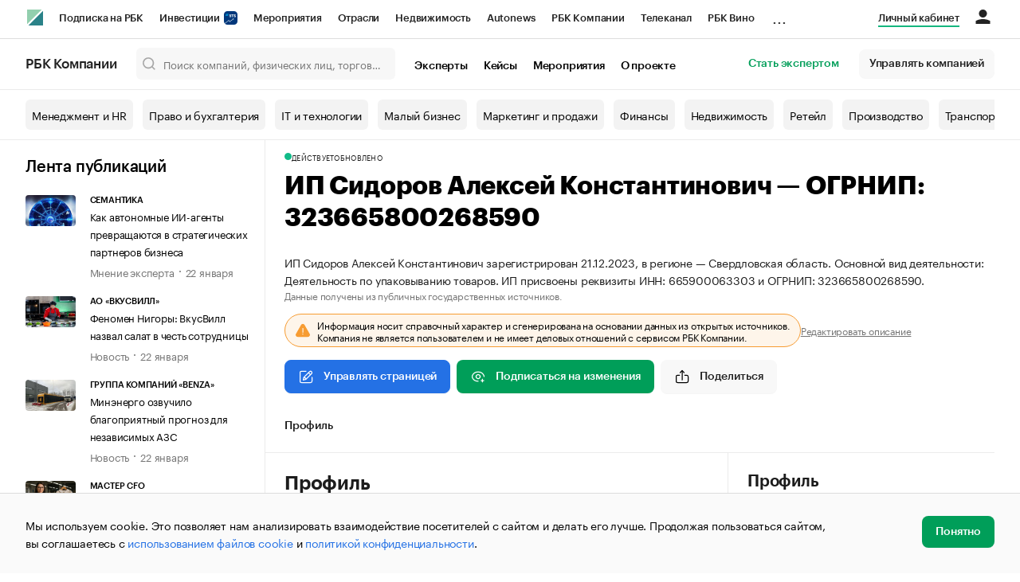

--- FILE ---
content_type: text/html; charset=utf-8
request_url: https://companies.rbc.ru/persons/ogrnip/323665800268590-sidorov-aleksej-konstantinovich/
body_size: 19036
content:
<!doctype html>   <html lang="ru" prefix="og: http://ogp.me/ns#"><head><meta charset="UTF-8"><meta name="viewport" content="width=device-width,minimum-scale=1,maximum-scale=1,initial-scale=1,user-scalable=no"><meta name="msapplication-TileColor" content="#ffffff"><meta name="msapplication-TileImage" content="https://s.rbk.ru/v2_companies_static/assets/img/meta/mstile-144x144.webp"><meta name="msapplication-square70x70logo" content="https://s.rbk.ru/v2_companies_static/assets/img/meta/mstile-70x70.webp"><meta name="msapplication-square150x150logo" content="https://s.rbk.ru/v2_companies_static/assets/img/meta/mstile-150x150.webp"><meta name="msapplication-square310x310logo" content="https://s.rbk.ru/v2_companies_static/assets/img/meta/mstile-310x310.webp"><meta name="msapplication-wide310x150logo" content="https://s.rbk.ru/v2_companies_static/assets/img/meta/mstile-310x150.webp"><meta property="og:url" content="https://companies.rbc.ru/persons/ogrnip/323665800268590-sidorov-aleksej-konstantinovich/"><link rel="shortcut icon" type="image/png" href="https://s.rbk.ru/v2_companies_static/assets/img/meta/favicon.webp"><link rel="apple-touch-icon" sizes="60x60" href="https://s.rbk.ru/v2_companies_static/assets/img/meta/apple-touch-icon-60x60.webp"><link rel="apple-touch-icon" sizes="76x76" href="https://s.rbk.ru/v2_companies_static/assets/img/meta/apple-touch-icon-76x76.webp"><link rel="apple-touch-icon" sizes="120x120" href="https://s.rbk.ru/v2_companies_static/assets/img/meta/apple-touch-icon-120x120.webp"><link rel="apple-touch-icon" sizes="152x152" href="https://s.rbk.ru/v2_companies_static/assets/img/meta/apple-touch-icon-152x152.webp"><link rel="apple-touch-icon" sizes="180x180" href="https://s.rbk.ru/v2_companies_static/assets/img/meta/apple-touch-icon-180x180.webp"><link rel="icon" type="image/png" sizes="192x192" href="https://s.rbk.ru/v2_companies_static/assets/img/meta/android-chrome-192x192.webp"><link rel="icon" type="image/png" sizes="512x512" href="https://s.rbk.ru/v2_companies_static/assets/img/meta/android-chrome-512x512.webp"><link rel="mask-icon" color="#707070" href="https://s.rbk.ru/v2_companies_static/assets/img/meta/safari-pinned-tab.svg"><meta property="twitter:card" content="summary_large_image"><meta property="og:site_name" content="РБК Компании"><meta property="og:locale" content="ru_RU"><meta property="twitter:image" content="https://s.rbk.ru/v2_companies_static/assets/img/meta/rbc-share.webp"><meta property="og:image" content="https://s.rbk.ru/v2_companies_static/assets/img/meta/rbc-share.webp"><meta property="og:image:secure_url" content="https://s.rbk.ru/v2_companies_static/assets/img/meta/rbc-share.webp"><style>@font-face {
  font-weight: 400;
  font-style: normal;
  font-family: 'KazimirText RBC';
  font-display: swap;
  src: url("https://s.rbk.ru/v2_companies_static/assets/fonts/KazimirTextRBC-Regular.woff2") format('woff2'),
    url("https://s.rbk.ru/v2_companies_static/assets/fonts/KazimirTextRBC-Regular.woff") format('woff'),
    url("https://s.rbk.ru/v2_companies_static/assets/fonts/KazimirTextRBC-Regular.ttf") format('ttf');
}
@font-face {
  font-weight: 500;
  font-style: normal;
  font-family: 'KazimirText RBC';
  font-display: swap;
  src: url("https://s.rbk.ru/v2_companies_static/assets/fonts/KazimirTextRBC-Medium.woff2") format('woff2'),
    url("https://s.rbk.ru/v2_companies_static/assets/fonts/KazimirTextRBC-Medium.woff") format('woff'),
    url("https://s.rbk.ru/v2_companies_static/assets/fonts/KazimirTextRBC-Medium.ttf") format('ttf');
}
@font-face {
  font-weight: 400;
  font-style: normal;
  font-family: 'Graphik RBC LC';
  font-display: swap;
  src: url("https://s.rbk.ru/v2_companies_static/assets/fonts/GraphikRBCLC-Regular.woff2") format('woff2'),
    url("https://s.rbk.ru/v2_companies_static/assets/fonts/GraphikRBCLC-Regular.woff") format('woff'),
    url("https://s.rbk.ru/v2_companies_static/assets/fonts/GraphikRBCLC-Regular.ttf") format('ttf');
}
@font-face {
  font-weight: 500;
  font-style: normal;
  font-family: 'Graphik RBC LC';
  font-display: swap;
  src: url("https://s.rbk.ru/v2_companies_static/assets/fonts/GraphikRBCLC-Medium.woff2") format('woff2'),
    url("https://s.rbk.ru/v2_companies_static/assets/fonts/GraphikRBCLC-Medium.woff") format('woff'),
    url("https://s.rbk.ru/v2_companies_static/assets/fonts/GraphikRBCLC-Medium.ttf") format('ttf');
}
@font-face {
  font-weight: 600;
  font-style: normal;
  font-family: 'Graphik RBC LC';
  font-display: swap;
  src: url("https://s.rbk.ru/v2_companies_static/assets/fonts/GraphikRBCLC-Semibold.woff2") format('woff2'),
    url("https://s.rbk.ru/v2_companies_static/assets/fonts/GraphikRBCLC-Semibold.woff") format('woff'),
    url("https://s.rbk.ru/v2_companies_static/assets/fonts/GraphikRBCLC-Semibold.ttf") format('ttf');
}
@font-face {
  font-weight: 700;
  font-style: normal;
  font-family: 'Graphik RBC LC';
  font-display: swap;
  src: url("https://s.rbk.ru/v2_companies_static/assets/fonts/GraphikRBCLC-Bold.woff2") format('woff2'),
    url("https://s.rbk.ru/v2_companies_static/assets/fonts/GraphikRBCLC-Bold.woff") format('woff'),
    url("https://s.rbk.ru/v2_companies_static/assets/fonts/GraphikRBCLC-Bold.ttf") format('ttf');
}
@font-face {
  font-weight: 900;
  font-style: normal;
  font-family: 'Graphik RBC LC';
  font-display: swap;
  src: url("https://s.rbk.ru/v2_companies_static/assets/fonts/GraphikRBCLC-Black.woff2") format('woff2'),
    url("https://s.rbk.ru/v2_companies_static/assets/fonts/GraphikRBCLC-Black.woff") format('woff');
}</style><meta name="og:type" content="website"><title>ИП Сидоров Алексей Константинович — Екатеринбург — ИНН 665900063303, ОГРНИП 323665800268590 | РБК Компании</title><meta property="og:title" content="ИП Сидоров Алексей Константинович"><meta name="description" content="Индивидуальный предприниматель Сидоров Алексей Константинович — Екатеринбург — ИНН 665900063303, ОГРНИП 323665800268590 — реквизиты, дата регистрации, виды деятельности ОКВЭД на РБК Компании"><meta property="og:description" content="Индивидуальный предприниматель Сидоров Алексей Константинович — Екатеринбург — ИНН 665900063303, ОГРНИП 323665800268590 — реквизиты, дата регистрации, виды деятельности ОКВЭД на РБК Компании"> <link rel="amphtml" href="https://companies.rbc.ru/persons/amp/ogrnip/323665800268590/"><link rel="canonical" href="https://companies.rbc.ru/persons/ogrnip/323665800268590-sidorov-aleksej-konstantinovich/"> <meta name="twitter:card" content="summary"><meta name="twitter:title" content="ИП Сидоров Алексей Константинович — профиль ИП на РБК Компании"><meta name="twitter:description" content="Профиль ИП: регистрационные данные, ИНН, ОГРНИП, род деятельности."><meta name="twitter:url" content="https://companies.rbc.ru/persons/ogrnip/323665800268590-sidorov-aleksej-konstantinovich/"><script>var _tmr = window._tmr || (window._tmr = []);
_tmr.push({id: "3624869", type: "pageView", start: (new Date()).getTime()});
(function (d, w, id) {
  if (d.getElementById(id)) return;
  var ts = d.createElement("script");
  ts.type = "text/javascript";
  ts.async = true;
  ts.id = id;
  ts.src = "https://top-fwz1.mail.ru/js/code.js";
  var f = function () {
    var s = d.getElementsByTagName("script")[0];
    s.parentNode.insertBefore(ts, s);
  };
  if (w.opera == "[object Opera]") {
    d.addEventListener("DOMContentLoaded", f, false);
  } else {
    f();
  }
})(document, window, "tmr-code");</script><noscript><div><img src="https://top-fwz1.mail.ru/counter?id=3624869;js=na" style="position:absolute;left:-9999px;" alt="Top.Mail.Ru"></div></noscript><script>(function(m,e,t,r,i,k,a){m[i]=m[i]||function()
{(m[i].a=m[i].a||[]).push(arguments)}
;
m[i].l=1*new Date();k=e.createElement(t),a=e.getElementsByTagName(t)[0],k.async=1,k.src=r,a.parentNode.insertBefore(k,a)})
(window, document, "script", "https://mc.yandex.ru/metrika/tag.js", "ym");
ym(64895833, "init",
{ clickmap:true, trackLinks:true, accurateTrackBounce:true, webvisor:true, ecommerce:"dataLayer" }
);</script><noscript><div><img src="https://mc.yandex.ru/watch/64895833" style="position:absolute; left:-9999px;" alt=""></div></noscript><script>(function(e, x, pe, r, i, me, nt){
  e[i]=e[i]||function(){(e[i].a=e[i].a||[]).push(arguments)},
  me=x.createElement(pe),me.async=1,me.src=r,
  nt=x.getElementsByTagName(pe)[0],
  me.addEventListener('error',function(){
    function cb(t){t=t[t.length-1],'function'==typeof t&&t({flags:{}})};
    Array.isArray(e[i].a)&&e[i].a.forEach(cb);
    e[i]=function(){cb(arguments)}
  }),
  nt.parentNode.insertBefore(me,nt)
})
(window, document, 'script', 'https://abt.s3.yandex.net/expjs/latest/exp.js', 'ymab');
ymab('metrika.64895833', 'init');</script><script src="https://yandex.ru/ads/system/context.js" async></script><script>window.yaContextCb = window.yaContextCb</script><script>(function(win, doc, cb){
(win[cb] = win[cb] || []).push(function() {
try {
tnsCounterRbc_ru = new TNS.TnsCounter({
'account':'rbc_ru',
'tmsec': 'rbc_companies'
});
} catch(e){}
});
var tnsscript = doc.createElement('script');
tnsscript.type = 'text/javascript';
tnsscript.async = true;
tnsscript.src = ('https:' == doc.location.protocol ? 'https:' : 'http:') +
'//www.tns-counter.ru/tcounter.js';
var s = doc.getElementsByTagName('script')[0];
s.parentNode.insertBefore(tnsscript, s);
})(window, this.document,'tnscounter_callback');</script><noscript><img src="//www.tns-counter.ru/V13a****rbc_ru/ru/UTF-8/tmsec=rbc_companies/" width="0" height="0" alt=""></noscript><script src="https://www.googletagmanager.com/gtag/js?id=UA-8487723-22"></script><script>window.dataLayer = window.dataLayer || [];
function gtag(){dataLayer.push(arguments);}
gtag('js', new Date());
gtag('config', 'UA-8487723-22');
ga('create', 'UA-8487723-22', 'auto');</script><script id="login-url-data" type="application/json">"https://id.rbc.ru/?landing=rbccompanies\u0026project=rbccompanies"</script> <script id="static-url" type="application/json">"https://s.rbk.ru/v2_companies_static/"</script>  <meta name="robots" content="index, follow"> <script type="application/ld+json">{
  "@context": "https://schema.org",
  "@type": "BreadcrumbList",
  "itemListElement": [{
    "@type": "ListItem",
    "position": 1,
    "name": "✅РБК Компании",
    "item": {
      "@type": "WebPage",
      "@id": "https://companies.rbc.ru/#webpage",
      "url": "https://companies.rbc.ru/"
    }
  }, {
    "@type": "ListItem",
    "position": 2,
    "name": "✅Поиск по ИНН",
    "item": {
      "@type": "WebPage",
      "@id": "https://companies.rbc.ru/find-by-inn/#webpage",
      "url": "https://companies.rbc.ru/find-by-inn/"
    }
  }]
}</script><script type="application/ld+json">{
  "@context": "https://schema.org",
  "@type": "Person",
  "name": "Сидоров Алексей Константинович",
  
  "jobTitle": "Индивидуальный предприниматель",
  "url": "https://companies.rbc.ru/persons/ogrnip/323665800268590-sidorov-aleksej-konstantinovich/",
  "identifier": [
    {
      "@type": "PropertyValue",
      "name": "ОГРНИП",
      "value": "323665800268590"
    },
    {
      "@type": "PropertyValue",
      "name": "ИНН",
      "value": "665900063303"
    }
  ],
  "address": {
    "@type": "PostalAddress",
    "addressLocality": "Екатеринбург",
    "addressRegion": "Свердловская",
    "addressCountry": "RU"
  },
  "hasOccupation": {
    "@type": "Occupation",
    "name": "Деятельность по упаковыванию товаров",
    "occupationalCategory": "82.92 — Деятельность по упаковыванию товаров"
  }
}</script><script id="search-type-data" type="application/json">"persons"</script> <script id="individual-images-json" type="application/json">[]</script> <script id="individual-ogrnip-data" type="application/json">"323665800268590"</script> <script defer="defer" src="https://s.rbk.ru/v2_companies_static/assets/js/common.aaa5fdf8bf208c5e1e40.js"></script><script defer="defer" src="https://s.rbk.ru/v2_companies_static/assets/js/app.a121c60ae8bacc8a4594.js"></script><script defer="defer" src="https://s.rbk.ru/v2_companies_static/assets/js/widgets.765137e367342dba65b2.js"></script><link href="https://s.rbk.ru/v2_companies_static/assets/css/app.178a549f2b8ca61cf416.css" rel="stylesheet"><link href="https://s.rbk.ru/v2_companies_static/assets/css/widgets.178a549f2b8ca61cf416.css" rel="stylesheet"></head><body data-page-name="">     <div class="topline__padder"></div><div class="topline__wrapper" data-analytics-sticky-top="true"><div class="topline l-window js-topline js-filter-lock-block"><div class="topline__inner l-row"><div class="topline__left js-topline-left"><span class="topline__logo-block"><a class="topline__logo" href="https://rbc.ru" aria-label="РБК" style="background-image: url('https://s.rbk.ru/v10_rbcnews_static/common/current/images/logo.svg')"></a><a class="topline__title" href="https://companies.rbc.ru/">РБК Компании</a></span><a class="topline__project-logo js-topline-logo" href="/">Autonews</a><div class="topline__projects-wrap js-topline-first"><div class="topline__items-container js-topline-dropdown-container"><div class="topline__projects"><div class="topline__item-block js-topline-item"><a class="topline__item js-yandex-counter" href="https://pro.rbc.ru/?from=topline_main" data-yandex-name="from_topline" data-yandex-params="{url: &quot;https://pro.rbc.ru/?from=topline_main&quot;}">Подписка на РБК </div><div class="topline__item-block js-topline-item"><a class="topline__item js-yandex-counter" href="https://www.rbc.ru/quote?utm_source=topline" data-yandex-name="from_topline" data-yandex-params="{url: &quot;https://www.rbc.ru/quote?utm_source=topline&quot;}">Инвестиции <span class="topline__item__image-block"><img class="topline__item__image" src="https://s0.rbk.ru/v6_top_pics/media/img/5/64/347271065287645.svg" alt=""></span></a></div><div class="topline__item-block js-topline-item"><a class="topline__item js-yandex-counter" href="https://events.rbc.ru/?utm_source=topline" data-yandex-name="from_topline" data-yandex-params="{url: &quot;https://events.rbc.ru/?utm_source=topline&quot;}">Мероприятия </div><div class="topline__item-block js-topline-item"><a class="topline__item js-yandex-counter" href="https://www.rbc.ru/industries?utm_source=topline" data-yandex-name="from_topline" data-yandex-params="{url: &quot;https://www.rbc.ru/industries?utm_source=topline&quot;}">Отрасли </div><div class="topline__item-block js-topline-item"><a class="topline__item js-yandex-counter" href="https://realty.rbc.ru/?utm_source=topline" data-yandex-name="from_topline" data-yandex-params="{url: &quot;https://realty.rbc.ru/?utm_source=topline&quot;}">Недвижимость </div><div class="topline__item-block js-topline-item"><a class="topline__item js-yandex-counter" href="https://www.autonews.ru/?utm_source=topline" data-yandex-name="from_topline" data-yandex-params="{url: &quot;https://www.autonews.ru/?utm_source=topline&quot;}">Autonews </div><div class="topline__item-block js-topline-item"><a class="topline__item js-yandex-counter" href="https://companies.rbc.ru/?utm_source=topline" data-yandex-name="from_topline" data-yandex-params="{url: &quot;https://companies.rbc.ru/?utm_source=topline&quot;}">РБК Компании </div><div class="topline__item-block js-topline-item"><a class="topline__item js-yandex-counter" href="https://tv.rbc.ru/?utm_source=topline" data-yandex-name="from_topline" data-yandex-params="{url: &quot;https://tv.rbc.ru/?utm_source=topline&quot;}">Телеканал </div><div class="topline__item-block js-topline-item"><a class="topline__item js-yandex-counter" href="https://www.rbc.ru/wine?utm_source=rbc&amp;utm_medium=menu" data-yandex-name="from_topline" data-yandex-params="{url: &quot;https://www.rbc.ru/wine?utm_source=rbc&amp;utm_medium=menu&quot;}">РБК Вино </div><div class="topline__item-block js-topline-item"><a class="topline__item js-yandex-counter" href="https://sportrbc.ru/?utm_source=topline" data-yandex-name="from_topline" data-yandex-params="{url: &quot;https://sportrbc.ru/?utm_source=topline&quot;}">Спорт </div><div class="topline__item-block js-topline-item"><a class="topline__item js-yandex-counter" href="https://www.rbc.ru/story/education?from=topline_menu" data-yandex-name="from_topline" data-yandex-params="{url: &quot;https://www.rbc.ru/story/education?from=topline_menu&quot;}">РБК Образование </div><div class="topline__item-block js-topline-item"><a class="topline__item js-yandex-counter" href="https://www.rbc.ru/life?utm_source=topline" data-yandex-name="from_topline" data-yandex-params="{url: &quot;https://www.rbc.ru/life?utm_source=topline&quot;}">РБК Life </div><div class="topline__item-block js-topline-item"><a class="topline__item js-yandex-counter" href="https://trends.rbc.ru/trends/?utm_source=topline" data-yandex-name="from_topline" data-yandex-params="{url: &quot;https://trends.rbc.ru/trends/?utm_source=topline&quot;}">Тренды </div><div class="topline__item-block js-topline-item"><a class="topline__item js-yandex-counter" href="https://style.rbc.ru/visionaries/?utm_source=rbc_topline" data-yandex-name="from_topline" data-yandex-params="{url: &quot;https://style.rbc.ru/visionaries/?utm_source=rbc_topline&quot;}">Визионеры </div><div class="topline__item-block js-topline-item"><a class="topline__item js-yandex-counter" href="https://www.rbc.ru/national" data-yandex-name="from_topline" data-yandex-params="{url: &quot;https://www.rbc.ru/national&quot;}">Национальные проекты </div><div class="topline__item-block js-topline-item"><a class="topline__item js-yandex-counter" href="https://www.rbc.ru/gorod/?utm_source=topline" data-yandex-name="from_topline" data-yandex-params="{url: &quot;https://www.rbc.ru/gorod/?utm_source=topline&quot;}">Город </div><div class="topline__item-block js-topline-item"><a class="topline__item js-yandex-counter" href="https://style.rbc.ru/?utm_source=topline" data-yandex-name="from_topline" data-yandex-params="{url: &quot;https://style.rbc.ru/?utm_source=topline&quot;}">Стиль </div><div class="topline__item-block js-topline-item"><a class="topline__item js-yandex-counter" href="https://www.rbc.ru/crypto/?utm_source=topline" data-yandex-name="from_topline" data-yandex-params="{url: &quot;https://www.rbc.ru/crypto/?utm_source=topline&quot;}">Крипто </div><div class="topline__item-block js-topline-item"><a class="topline__item js-yandex-counter" href="https://spb.plus.rbc.ru/?utm_source=topline" data-yandex-name="from_topline" data-yandex-params="{url: &quot;https://spb.plus.rbc.ru/?utm_source=topline&quot;}">РБК Бизнес-среда </div><div class="topline__item-block js-topline-item"><a class="topline__item js-yandex-counter" href="https://www.rbc.ru/dc/?utm_source=topline" data-yandex-name="from_topline" data-yandex-params="{url: &quot;https://www.rbc.ru/dc/?utm_source=topline&quot;}">Дискуссионный клуб </div><div class="topline__item-block js-topline-item"><a class="topline__item js-yandex-counter" href="https://marketing.rbc.ru/?utm_source=topline" data-yandex-name="from_topline" data-yandex-params="{url: &quot;https://marketing.rbc.ru/?utm_source=topline&quot;}">Исследования </div><div class="topline__item-block js-topline-item"><a class="topline__item js-yandex-counter" href="https://ratings.ru/?utm_source=topline" data-yandex-name="from_topline" data-yandex-params="{url: &quot;https://ratings.ru/?utm_source=topline&quot;}">Кредитные рейтинги </div><div class="topline__item-block js-topline-item"><a class="topline__item js-yandex-counter" href="https://biztorg.ru/?utm_source=topline" data-yandex-name="from_topline" data-yandex-params="{url: &quot;https://biztorg.ru/?utm_source=topline&quot;}">Франшизы </div><div class="topline__item-block js-topline-item"><a class="topline__item js-yandex-counter" href="https://www.rbc.ru/newspaper/?utm_source=topline" data-yandex-name="from_topline" data-yandex-params="{url: &quot;https://www.rbc.ru/newspaper/?utm_source=topline&quot;}">Газета </div><div class="topline__item-block js-topline-item"><a class="topline__item js-yandex-counter" href="https://spbspecials.rbc.ru/?utm_source=topline" data-yandex-name="from_topline" data-yandex-params="{url: &quot;https://spbspecials.rbc.ru/?utm_source=topline&quot;}">Спецпроекты СПб </div><div class="topline__item-block js-topline-item"><a class="topline__item js-yandex-counter" href="https://spb-bc.rbc.ru/?utm_source=topline" data-yandex-name="from_topline" data-yandex-params="{url: &quot;https://spb-bc.rbc.ru/?utm_source=topline&quot;}">Конференции СПб </div><div class="topline__item-block js-topline-item"><a class="topline__item js-yandex-counter" href="https://specialists.ru/?utm_source=topline" data-yandex-name="from_topline" data-yandex-params="{url: &quot;https://specialists.ru/?utm_source=topline&quot;}">Спецпроекты </div><div class="topline__item-block js-topline-item"><a class="topline__item js-yandex-counter" href="https://corp.rescore.online/?utm_source=topline" data-yandex-name="from_topline" data-yandex-params="{url: &quot;https://corp.rescore.online/?utm_source=topline&quot;}">Проверка контрагентов </div><div class="topline__item-block js-topline-item"><a class="topline__item js-yandex-counter" href="https://esg-index.rbc.ru/" data-yandex-name="from_topline" data-yandex-params="{url: &quot;https://esg-index.rbc.ru/&quot;}">ESG-индекс </div><div class="topline__item-block js-topline-item"><a class="topline__item js-yandex-counter" href="https://www.rbc.ru/rubric/politics?utm_source=topline" data-yandex-name="from_topline" data-yandex-params="{url: &quot;https://www.rbc.ru/rubric/politics?utm_source=topline&quot;}">Политика </div><div class="topline__item-block js-topline-item"><a class="topline__item js-yandex-counter" href="https://www.rbc.ru/rubric/economics?utm_source=topline" data-yandex-name="from_topline" data-yandex-params="{url: &quot;https://www.rbc.ru/rubric/economics?utm_source=topline&quot;}">Экономика </div><div class="topline__item-block js-topline-item"><a class="topline__item js-yandex-counter" href="https://www.rbc.ru/rubric/business?utm_source=topline" data-yandex-name="from_topline" data-yandex-params="{url: &quot;https://www.rbc.ru/rubric/business?utm_source=topline&quot;}">Бизнес </div><div class="topline__item-block js-topline-item"><a class="topline__item js-yandex-counter" href="https://www.rbc.ru/rubric/technology_and_media?utm_source=topline" data-yandex-name="from_topline" data-yandex-params="{url: &quot;https://www.rbc.ru/rubric/technology_and_media?utm_source=topline&quot;}">Технологии и медиа </div><div class="topline__item-block js-topline-item"><a class="topline__item js-yandex-counter" href="https://www.rbc.ru/rubric/finances?utm_source=topline" data-yandex-name="from_topline" data-yandex-params="{url: &quot;https://www.rbc.ru/rubric/finances?utm_source=topline&quot;}">Финансы </div><div class="topline__item-block js-topline-item"><a class="topline__item js-yandex-counter" href="https://cash.rbc.ru/?utm_source=topline" data-yandex-name="from_topline" data-yandex-params="{url: &quot;https://cash.rbc.ru/?utm_source=topline&quot;}">Рынок наличной валюты </div></div></div><div class="topline__more"><div class="topline__dropdown"><a class="topline__dropdown__handle js-topline-dropdown" href="">...</a><div class="topline__dropdown__list js-topline-dropdown-list"><div class="topline__dropdown__list__inner js-topline-dropdown-list-inner"></div></div></div></div></div></div><div class="topline__right"><a class="topline__item topline__popup__submenu-item" href="https://companies.rbc.ru/cabinet/" rel="nofollow" data-analytics-category="personal_cabinet" data-analytics-click-event="personal_cabinet"><span class="topline__item_special-inner">Личный кабинет</span></a><div class="topline__menu"><div class="topline__menu__open js-topline-menu js-yandex-counter" data-yandex-name="click_hamburger"><span></span><span></span><span></span></div><div class="topline__menu__close js-topline-menu-close"><span></span><span></span></div></div><div class="topline__auth js-topline-profile-container" data-auth-origin="https://auth.rbc.ru/"><span class="topline__auth__link js-topline-profile-link"></span><div class="topline__auth-profile"><div class="topline__auth-profile-inner" id="auth-menu-anonymous"><div class="topline__auth-profile-section"><a class="topline__auth-profile-link js-paywall-login" href="https://id.rbc.ru/?landing=rbccompanies&amp;project=rbccompanies" rel="nofollow">Войти / Создать аккаунт</a></div><div class="topline__auth-profile-section"><a class="topline__auth-profile-link" href="/business-growth/">Поделиться новостью на РБК</a><a class="topline__auth-profile-link" href="/request/">Получить пробный доступ</a><a class="topline__auth-profile-link" href="/experts/about/">Стать экспертом</a></div></div><div class="js-topline-profile-menu topline__auth-profile-inner" id="auth-menu-logged-in" data-name="main"><div class="topline__auth-profile-section"><div class="js-topline-profile-wrap"><div class="js-topline-profile-menu-link topline__auth__profile__name" data-name="profile"><span class="topline__auth__profile__data js-topline-profile-data">Профиль</span></div></div></div><div class="topline__auth-profile-section"><a class="topline__auth-profile-link" href="/cabinet/">Мои компании и ИП</a><a class="topline__auth-profile-link" href="/cabinet/verification/companies/search/">Добавить компанию</a><a class="topline__auth-profile-link" href="/cabinet/verification/individuals/search/">Добавить ИП</a><a class="topline__auth-profile-link" href="/help/publications-guide/">Как подготовить публикацию</a><a class="topline__auth-profile-link" href="/help/experts/">Гайд для экспертов</a></div><div class="topline__auth-profile-section"><a class="topline__auth-profile-link" href="/business-growth/">Поделиться новостью на РБК</a><a class="topline__auth-profile-link" href="/request/">Получить пробный доступ</a><a class="topline__auth-profile-link" href="/experts/about/">Стать экспертом</a><a class="topline__auth-profile-link" href="/business-group/">Создать профиль ГК</a></div><div class="topline__auth-profile-section"><a class="topline__auth-profile-link" href="/about/">О проекте</a><a class="topline__auth-profile-link" href="/rules/">Правила сервиса</a><a class="topline__auth-profile-link" href="/feedback/">Написать в поддержку</a><a class="topline__auth-profile-link" href="/cabinet/logout/" rel="nofollow">Выход</a></div></div><div class="js-topline-profile-menu topline__auth-profile-inner" data-name="profile"><div class="topline__auth-profile-section"><div class="js-topline-profile-wrap"><div class="js-topline-profile-menu-link topline__auth__profile__name topline__auth__profile__name_sub" data-name="main"><span class="js-topline-profile-data">Профиль</span></div></div></div><div class="topline__auth-profile-section"><a class="topline__auth-profile-link" href="https://auth.rbc.ru/profile/settings/?back_uri=https%3A%2F%2Fcompanies.rbc.ru%2Fpersons%2Finn%2F422002429762%2F&amp;redirect_uri=https%3A%2F%2Fcompanies.rbc.ru%2Fpersons%2Finn%2F422002429762%2F" rel="nofollow">Настройки</a><a class="topline__auth-profile-link" href="https://pro.rbc.ru/profile?from=top_button" rel="nofollow">Подписка РБК Pro</a></div></div></div></div></div></div><div class="topline__popup js-topline-popup"><div class="topline__popup__inner js-topline-open-popup-content active"><div class="topline__popup__main-nav"><div class="topline__popup__menu__item topline__popup__menu__item_auth_no" id="mobile-auth-menu-anonymous" style="display: none;"><a class="topline__popup__main-link topline__popup__menu__data js-topline-profile-data js-paywall-login" href="https://id.rbc.ru/?landing=rbccompanies&amp;project=rbccompanies">Войти / Создать аккаунт</a></div><div class="topline__popup__menu__item topline__popup__menu__item_auth" id="mobile-auth-menu-logged-in" style="display: none;"><a class="topline__popup__main-link topline__popup__menu__data js-topline-profile-data js-topline-open-popup-link" href="https://auth.rbc.ru/profile/settings/?back_uri=https%3A%2F%2Fcompanies.rbc.ru%2Fpersons%2Finn%2F422002429762%2F&amp;redirect_uri=https%3A%2F%2Fcompanies.rbc.ru%2Fpersons%2Finn%2F422002429762%2F" data-content="auth">Профиль</a></div></div><div class="topline__popup__main-nav"><div class="topline__popup__submenu topline__popup__flex"><div class="topline__popup__submenu__wrap"><a class="topline__popup__submenu-item" href="https://companies.rbc.ru/business-growth/" rel="nofollow">Поделиться новостью на РБК</a></div><div class="topline__popup__submenu__wrap"><a class="topline__popup__submenu-item" href="https://companies.rbc.ru/about/">О проекте</a></div><div class="topline__popup__submenu__wrap"><a class="topline__popup__submenu-item" href="https://companies.rbc.ru/experts/about/">Эксперты</a></div><div class="topline__popup__submenu__wrap"><a class="topline__popup__submenu-item" href="https://companies.rbc.ru/cabinet/" rel="nofollow">Мои компании и ИП</a></div><div class="topline__popup__submenu__wrap"><a class="topline__popup__submenu-item js-topline-menu-close" href="https://companies.rbc.ru/request/">Получить пробный доступ</a></div></div></div><div class="topline__popup__submenu topline__popup__flex"><div class="topline__popup__submenu__wrap"><a class="topline__popup__submenu-item js-yandex-counter" href="https://tv.rbc.ru/?utm_source=topline" data-yandex-name="click_hamburger" data-yandex-params="{url: &quot;https://tv.rbc.ru/?utm_source=topline&quot;}">Телеканал</a></div><div class="topline__popup__submenu__wrap"><a class="topline__popup__submenu-item js-yandex-counter" href="https://www.rbc.ru/newspaper/?utm_source=topline" data-yandex-name="click_hamburger" data-yandex-params="{url: &quot;https://www.rbc.ru/newspaper/?utm_source=topline&quot;}">Газета</a></div><div class="topline__popup__submenu__wrap"><a class="topline__popup__submenu-item js-yandex-counter" href="https://trends.rbc.ru/trends/?utm_source=topline" data-yandex-name="click_hamburger" data-yandex-params="{url: &quot;https://trends.rbc.ru/trends/?utm_source=topline&quot;}">Тренды</a></div><div class="topline__popup__submenu__wrap"><a class="topline__popup__submenu-item js-yandex-counter" href="https://plus.rbc.ru/?utm_source=topline" data-yandex-name="click_hamburger" data-yandex-params="{url: &quot;https://plus.rbc.ru/?utm_source=topline&quot;}">РБК+</a></div><div class="topline__popup__submenu__wrap"><a class="topline__popup__submenu-item js-yandex-counter" href="https://pro.rbc.ru/" data-yandex-name="click_hamburger" data-yandex-params="{url: &quot;https://pro.rbc.ru/&quot;}">Pro</a></div><div class="topline__popup__submenu__wrap"><a class="topline__popup__submenu-item js-yandex-counter" href="https://quote.rbc.ru/?utm_source=topline" data-yandex-name="click_hamburger" data-yandex-params="{url: &quot;https://quote.rbc.ru/?utm_source=topline&quot;}">Инвестиции</a></div><div class="topline__popup__submenu__wrap"><a class="topline__popup__submenu-item js-yandex-counter" href="https://www.autonews.ru/?utm_source=topline" data-yandex-name="click_hamburger" data-yandex-params="{url: &quot;https://www.autonews.ru/?utm_source=topline&quot;}">Авто</a></div><div class="topline__popup__submenu__wrap"><a class="topline__popup__submenu-item js-yandex-counter" href="https://sportrbc.ru/?utm_source=topline" data-yandex-name="click_hamburger" data-yandex-params="{url: &quot;https://sportrbc.ru/?utm_source=topline&quot;}">Спорт</a></div><div class="topline__popup__submenu__wrap"><a class="topline__popup__submenu-item js-yandex-counter" href="https://realty.rbc.ru/?utm_source=topline" data-yandex-name="click_hamburger" data-yandex-params="{url: &quot;https://realty.rbc.ru/?utm_source=topline&quot;}">Недвижимость</a></div><div class="topline__popup__submenu__wrap"><a class="topline__popup__submenu-item js-yandex-counter" href="https://style.rbc.ru/?utm_source=topline" data-yandex-name="click_hamburger" data-yandex-params="{url: &quot;https://style.rbc.ru/?utm_source=topline&quot;}">Стиль</a></div><div class="topline__popup__submenu__wrap"><a class="topline__popup__submenu-item js-yandex-counter" href="https://www.rbc.ru/national" data-yandex-name="click_hamburger" data-yandex-params="{url: &quot;https://www.rbc.ru/national&quot;}">Национальные проекты</a></div><div class="topline__popup__submenu__wrap"><a class="topline__popup__submenu-item js-yandex-counter" href="https://www.rbc.ru/crypto/?utm_source=topline" data-yandex-name="click_hamburger" data-yandex-params="{url: &quot;https://www.rbc.ru/crypto/?utm_source=topline&quot;}">Крипто</a></div><div class="topline__popup__submenu__wrap"><a class="topline__popup__submenu-item js-yandex-counter" href="https://marketing.rbc.ru/?utm_source=topline" data-yandex-name="click_hamburger" data-yandex-params="{url: &quot;https://marketing.rbc.ru/?utm_source=topline&quot;}">Исследования</a></div><div class="topline__popup__submenu__wrap"><a class="topline__popup__submenu-item js-yandex-counter" href="https://ratings.ru/?utm_source=topline" data-yandex-name="click_hamburger" data-yandex-params="{url: &quot;https://ratings.ru/?utm_source=topline&quot;}">Кредитные рейтинги</a></div><div class="topline__popup__submenu__wrap"><a class="topline__popup__submenu-item js-yandex-counter" href="https://bc.rbc.ru/?utm_source=topline" data-yandex-name="click_hamburger" data-yandex-params="{url: &quot;https://bc.rbc.ru/?utm_source=topline&quot;}">Конференции</a></div><div class="topline__popup__submenu__wrap"><a class="topline__popup__submenu-item js-yandex-counter" href="https://www.rbc.ru/magazine/?utm_source=topline" data-yandex-name="click_hamburger" data-yandex-params="{url: &quot;https://www.rbc.ru/magazine/?utm_source=topline&quot;}">Журнал</a></div><div class="topline__popup__submenu__wrap"><a class="topline__popup__submenu-item js-yandex-counter" href="https://rescore.online/?utm_source=topline" data-yandex-name="click_hamburger" data-yandex-params="{url: &quot;https://rescore.online/?utm_source=topline&quot;}">Проверка контрагентов</a></div><div class="topline__popup__submenu__wrap"><a class="topline__popup__submenu-item js-yandex-counter" href="https://style.rbc.ru/health/?utm_source=rbc&amp;utm_medium=topline&amp;utm_campaign=health_button" data-yandex-name="topline_2"><span class="topline__item_special-inner">Здоровье</span></a></div><div class="topline__popup__submenu__wrap"><a class="topline__popup__submenu-item js-yandex-counter" href="https://www.rbc.ru/trends/industry/?utm_source=topline" data-yandex-name="topline_1"><span class="topline__item_special-inner">Индустрия 4.0</span></a></div></div></div><div class="topline__popup__inner js-topline-open-popup-content search"><div class="topline__popup__back js-topline-back">Главное меню</div><div class="topline__popup__search"><form class="topline__popup__search__form" action="https://realty.rbc.ru/search/"><input type="hidden" name="project" value="realty"><input class="topline__popup__search__button" type="submit" value="Найти"><div class="topline__popup__search__text"><div class="topline__popup__search__input-wrap"><input class="topline__popup__search__input js-search-input" name="query" autocomplete="off" value="" placeholder="Поиск по сайту"></div></div></form></div></div><div class="topline__popup__inner js-topline-open-popup-content auth"><div class="topline__popup__back js-topline-back">Главное меню</div><div class="topline__popup__inner-auth"><div class="topline__popup__item"><a class="topline__popup__link" href="https://auth.rbc.ru/profile/settings/?back_uri=https%3A%2F%2Fcompanies.rbc.ru%2Fpersons%2Finn%2F422002429762%2F&amp;redirect_uri=https%3A%2F%2Fcompanies.rbc.ru%2Fpersons%2Finn%2F422002429762%2F" rel="nofollow">Настройки</a></div><div class="topline__popup__item topline__popup__logined"><a class="topline__popup__link" href="https://pro.rbc.ru/profile?from=top_button" rel="nofollow">Подписка на РБК Pro</a></div><div class="topline__popup__item"><a class="topline__popup__link" href="/cabinet/logout/" rel="nofollow">Выход</a></div></div></div></div></div></div><div class="topbar__padder"></div><header class="topbar" data-analytics-sticky-top="true"> <div class="topbar__inner"><a class="topbar__brand" href="/">РБК Компании</a><div class="topbar__search"><div class="search-input-root topbar__form" style="flex: 1;"><span class="skeleton-box w-full h-[40px]"></span></div>   <span class="search-form__filter" id="persons-search-filter-modal"></span></div><nav class="topbar__nav"><a class="topbar__nav-link" href="/experts/">Эксперты</a><a class="topbar__nav-link" href="/cases/">Кейсы</a><a class="topbar__nav-link" href="/events/">Мероприятия</a><a class="topbar__nav-link" href="/about/">О проекте</a></nav><div class="topbar__links"><a class="btn btn--sm btn--transparent text-green-600 mr-[12px]" href="/experts/about/">Стать экспертом</a><a class="btn btn--sm btn--gray pl-[16px]" href="/request/">Управлять компанией</a></div></div></header><div class="tag-carousel__padder max-w-[var(--content-max-width)] m-auto"></div><div class="tag-carousel"> <div class="tag-carousel__inner"><div class="carousel w-full flex" id="carousel_5f9167f2e"><div class="carousel__arrow carousel__arrow--prev"><span class="icon icon__left-arrow--white"></span></div><div class="swiper" data-swiper-config="{&quot;spaceBetween&quot;:12,&quot;slidesPerView&quot;:&quot;auto&quot;,&quot;breakpoints&quot;:{&quot;940&quot;:{&quot;slidesPerGroup&quot;:2}},&quot;navigation&quot;:{&quot;prevEl&quot;:&quot;#carousel_5f9167f2e .carousel__arrow.carousel__arrow--prev&quot;,&quot;nextEl&quot;:&quot;#carousel_5f9167f2e .carousel__arrow.carousel__arrow--next&quot;}}"><div class="swiper-wrapper"><div class="swiper-slide bg-gray-400 w-auto p-[8px] rounded-[6px]"><a href="/news/?category_filter=menedzhment-hr">Менеджмент и HR</a></div><div class="swiper-slide bg-gray-400 w-auto p-[8px] rounded-[6px]"><a href="/news/?category_filter=pravo-buhgalteriya">Право и бухгалтерия</a></div><div class="swiper-slide bg-gray-400 w-auto p-[8px] rounded-[6px]"><a href="/news/?category_filter=it-tehnologii">IT и технологии</a></div><div class="swiper-slide bg-gray-400 w-auto p-[8px] rounded-[6px]"><a href="/news/?category_filter=malyij-biznes">Малый бизнес</a></div><div class="swiper-slide bg-gray-400 w-auto p-[8px] rounded-[6px]"><a href="/news/?category_filter=marketing-prodazhi">Маркетинг и продажи</a></div><div class="swiper-slide bg-gray-400 w-auto p-[8px] rounded-[6px]"><a href="/news/?category_filter=finansyi">Финансы</a></div><div class="swiper-slide bg-gray-400 w-auto p-[8px] rounded-[6px]"><a href="/news/?category_filter=nedvizhimost">Недвижимость</a></div><div class="swiper-slide bg-gray-400 w-auto p-[8px] rounded-[6px]"><a href="/news/?category_filter=retejl">Ретейл</a></div><div class="swiper-slide bg-gray-400 w-auto p-[8px] rounded-[6px]"><a href="/news/?category_filter=proizvodstvo">Производство</a></div><div class="swiper-slide bg-gray-400 w-auto p-[8px] rounded-[6px]"><a href="/news/?category_filter=transport">Транспорт</a></div><div class="swiper-slide bg-gray-400 w-auto p-[8px] rounded-[6px]"><a href="/news/?category_filter=obrazovanie-razvitie">Образование и развитие</a></div><div class="swiper-slide bg-gray-400 w-auto p-[8px] rounded-[6px]"><a href="/news/?category_filter=krasota-zdorove">Красота и здоровье</a></div><div class="swiper-slide bg-gray-400 w-auto p-[8px] rounded-[6px]"><a href="/news/?category_filter=otdyih-dosug">Отдых и досуг</a></div><div class="swiper-slide bg-gray-400 w-auto p-[8px] rounded-[6px]"><a href="/news/?category_filter=obschestvo">Общество</a></div></div></div><div class="carousel__arrow carousel__arrow--next"><span class="icon icon__right-arrow--white"></span></div></div></div></div>       <div class="base-layout"><aside class="base-layout__sidebar"><div class="base-layout__sidebar-content">    <div class="news-feed"><div class="home-heading"><a class="home__title home__title--sm" href="/news/">Лента публикаций</a><a class="home-heading__link no-mobile--hidden" href="/news/">Все</a></div><div class="news-feed-container "><div class="">        <div class="companies-news-card companies-news-card--horizontal"><a class="companies-news-card__logo" href="/news/mL9coX8bQI/kak-avtonomnyie-ii-agentyi-prevraschayutsya-v-strategicheskih-partnerov-biznesa/"> <img class="companies-news-card__img" src="https://pics.rbc.ru/v2_companies_s3/resized/100xH/media/company_press_release_image/b2f789b9-ef56-4afe-bc30-aa1414112e1c.jpg" alt="Как автономные ИИ-агенты превращаются в стратегических партнеров бизнеса" loading="lazy">  </a><div class="companies-news-card__body"><div> <a class="companies-news-card__name" href="https://companies.rbc.ru/id/1197746225511-semantika/"><span class="companies-news-card__company"> Семантика </span></a> <a class="companies-news-card__title" href="/news/mL9coX8bQI/kak-avtonomnyie-ii-agentyi-prevraschayutsya-v-strategicheskih-partnerov-biznesa/">Как автономные ИИ-агенты превращаются в стратегических партнеров бизнеса</a><div class="companies-news-card__footer"><span>Мнение эксперта</span><span>22&nbsp;января</span></div></div> </div></div>           <div class="companies-news-card companies-news-card--horizontal"><a class="companies-news-card__logo" href="/news/mhDpJ2yW3D/fenomen-nigoryi-vkusvill-nazval-salat-v-chest-sotrudnitsyi/"> <img class="companies-news-card__img" src="https://pics.rbc.ru/v2_companies_s3/resized/100xH/media/company_press_release_image/f2fdfb2d-c213-472a-ad7b-8011de830dc2.jpg" alt="Салат Нигора" loading="lazy">  </a><div class="companies-news-card__body"><div> <a class="companies-news-card__name" href="https://companies.rbc.ru/id/1217700253671-ao-vkusvill/"><span class="companies-news-card__company"> АО «ВКУСВИЛЛ» </span></a> <a class="companies-news-card__title" href="/news/mhDpJ2yW3D/fenomen-nigoryi-vkusvill-nazval-salat-v-chest-sotrudnitsyi/">Феномен Нигоры: ВкусВилл назвал салат в честь сотрудницы</a><div class="companies-news-card__footer"><span>Новость</span><span>22&nbsp;января</span></div></div> </div></div>           <div class="companies-news-card companies-news-card--horizontal"><a class="companies-news-card__logo" href="/news/wPuyF3qIRm/minenergo-ozvuchilo-blagopriyatnyij-prognoz-dlya-nezavisimyih-azs/"> <img class="companies-news-card__img" src="https://pics.rbc.ru/v2_companies_s3/resized/100xH/media/company_press_release_image/d687b51b-cf3b-48d4-aabb-2a9599e2d101.jpg" alt="Минэнерго озвучило благоприятный прогноз для независимых АЗС" loading="lazy">  </a><div class="companies-news-card__body"><div> <a class="companies-news-card__name" href="https://companies.rbc.ru/id/1025801202712-gruppa-kompanij-benza/"><span class="companies-news-card__company"> Группа компаний «Benza» </span></a> <a class="companies-news-card__title" href="/news/wPuyF3qIRm/minenergo-ozvuchilo-blagopriyatnyij-prognoz-dlya-nezavisimyih-azs/">Минэнерго озвучило благоприятный прогноз для независимых АЗС</a><div class="companies-news-card__footer"><span>Новость</span><span>22&nbsp;января</span></div></div> </div></div>           <div class="companies-news-card companies-news-card--horizontal"><a class="companies-news-card__logo" href="/news/ZFbKFcfYLq/finansovyij-raschet-spas-proizvoditelya-odezhdyi-ot-ubyitochnogo-masshtabirovaniya/"> <img class="companies-news-card__img" src="https://pics.rbc.ru/v2_companies_s3/resized/100xH/media/company_press_release_image/8dd8c130-3d17-4cdf-82ff-21c7168ac212.jpg" alt="Финансовый расчет спас производителя одежды от убыточного масштабирования" loading="lazy">  </a><div class="companies-news-card__body"><div> <a class="companies-news-card__name" href="https://companies.rbc.ru/persons/ogrnip/322631200070726-master-cfo/"><span class="companies-news-card__company"> Мастер CFO </span></a> <a class="companies-news-card__title" href="/news/ZFbKFcfYLq/finansovyij-raschet-spas-proizvoditelya-odezhdyi-ot-ubyitochnogo-masshtabirovaniya/">Финансовый расчет спас производителя одежды от убыточного масштабирования</a><div class="companies-news-card__footer"><span>Кейс</span><span>22&nbsp;января</span></div></div> </div></div>           <div class="companies-news-card companies-news-card--horizontal"><a class="companies-news-card__logo" href="/news/f6o9OyZ8Vg/ot-spama-k-dialogu-kak-prevratit-klientskuyu-bazu-v-istochnik-pribyili/"> <img class="companies-news-card__img" src="https://pics.rbc.ru/v2_companies_s3/resized/100xH/media/company_press_release_image/2123ebc2-4f89-4c47-9dcd-6e9fc4eec279.jpg" alt="От спама к диалогу: как превратить клиентскую базу в источник прибыли" loading="lazy">  </a><div class="companies-news-card__body"><div> <a class="companies-news-card__name" href="https://companies.rbc.ru/id/1167746356392-kokoc-performance/"><span class="companies-news-card__company"> Kokoc Performance </span></a> <a class="companies-news-card__title" href="/news/f6o9OyZ8Vg/ot-spama-k-dialogu-kak-prevratit-klientskuyu-bazu-v-istochnik-pribyili/">От спама к диалогу: как превратить клиентскую базу в источник прибыли</a><div class="companies-news-card__footer"><span>Мнение эксперта</span><span>22&nbsp;января</span></div></div> </div></div>           <div class="companies-news-card companies-news-card--horizontal"><a class="companies-news-card__logo" href="/news/1TFSCcLEUy/kak-rabotaet-avtomatizirovannaya-uproschennaya-sistema-nalogooblozheniya-ausn/"> <img class="companies-news-card__img" src="https://pics.rbc.ru/v2_companies_s3/resized/100xH/media/company_press_release_image/f7123fcb-f952-43a8-acee-6a535aef63c0.jpg" alt="Как работает автоматизированная упрощенная система налогообложения (АУСН)" loading="lazy">  </a><div class="companies-news-card__body"><div> <a class="companies-news-card__name" href="https://companies.rbc.ru/persons/ogrnip/322631200070726-master-cfo/"><span class="companies-news-card__company"> Мастер CFO </span></a> <a class="companies-news-card__title" href="/news/1TFSCcLEUy/kak-rabotaet-avtomatizirovannaya-uproschennaya-sistema-nalogooblozheniya-ausn/">Как работает автоматизированная упрощенная система налогообложения (АУСН)</a><div class="companies-news-card__footer"><span>Мнение эксперта</span><span>22&nbsp;января</span></div></div> </div></div>  <div class="adfox-banner__container relative mb-[20px] w-[300px] h-[600px] hidden md--block" id="adfox_d_sidebar"><div class="absolute top-1/2 left-1/2 -translate-x-1/2 -translate-y-1/2"><span class="icon icon__spinner animate-spin w-[40px] h-[40px]"></span></div></div>         <div class="companies-news-card companies-news-card--horizontal"><a class="companies-news-card__logo" href="/news/gl8kbEb3TA/ubijtsa-kopirajterov-v-114-raza-uvelichili-trafik-klienta-s-pomoschyu-ii/"> <img class="companies-news-card__img" src="https://pics.rbc.ru/v2_companies_s3/resized/100xH/media/company_press_release_image/bc604301-d340-429b-8488-1af4659f3871.jpg" alt="ИИ против человека" loading="lazy">  </a><div class="companies-news-card__body"><div> <a class="companies-news-card__name" href="https://companies.rbc.ru/id/1167746356392-kokoc-performance/"><span class="companies-news-card__company"> Kokoc Performance </span></a> <a class="companies-news-card__title" href="/news/gl8kbEb3TA/ubijtsa-kopirajterov-v-114-raza-uvelichili-trafik-klienta-s-pomoschyu-ii/">«Убийца копирайтеров»: в 11,4 раза увеличили трафик клиента с помощью ИИ</a><div class="companies-news-card__footer"><span>Кейс</span><span>22&nbsp;января</span></div></div> </div></div>           <div class="companies-news-card companies-news-card--horizontal"><a class="companies-news-card__logo" href="/news/adB0pwQ6z9/analitiki-otmetili-rost-ipotechnyih-zayavok-na-60/"> <img class="companies-news-card__img" src="https://pics.rbc.ru/v2_companies_s3/resized/100xH/media/company_press_release_image/e57ead09-3420-4235-b978-bc4aa8fc296c.jpg" alt="Многофункциональный комплекс SLAVA" loading="lazy">  </a><div class="companies-news-card__body"><div> <a class="companies-news-card__name" href="https://companies.rbc.ru/id/1067746302491-ao-mr-grupp/"><span class="companies-news-card__company"> АО «МР ГРУПП» </span></a> <a class="companies-news-card__title" href="/news/adB0pwQ6z9/analitiki-otmetili-rost-ipotechnyih-zayavok-na-60/">Аналитики отметили рост ипотечных заявок на 60%</a><div class="companies-news-card__footer"><span>Новость</span><span>22&nbsp;января</span></div></div> </div></div>           <div class="companies-news-card companies-news-card--horizontal"><a class="companies-news-card__logo" href="/news/9ASMSzofTl/kak-raspoznat-poddelnyij-viski-pyat-sposobov-proverki/"> <img class="companies-news-card__img" src="https://pics.rbc.ru/v2_companies_s3/resized/100xH/media/company_press_release_image/dc1b9fd3-3d5b-4360-b0e4-49c93ca8c715.jpg" alt="Как распознать поддельный виски: пять способов проверки" loading="lazy">  </a><div class="companies-news-card__body"><div> <a class="companies-news-card__name" href="https://companies.rbc.ru/id/1137746856312-perspektiva/"><span class="companies-news-card__company"> Перспектива </span></a> <a class="companies-news-card__title" href="/news/9ASMSzofTl/kak-raspoznat-poddelnyij-viski-pyat-sposobov-proverki/">Как распознать поддельный виски: пять способов проверки</a><div class="companies-news-card__footer"><span>Мнение эксперта</span><span>22&nbsp;января</span></div></div> </div></div>           <div class="companies-news-card companies-news-card--horizontal"><a class="companies-news-card__logo" href="/news/v1CMCOupWz/kak-brend-rutektor-obrel-sovremennyij-tehnologichnyij-i-uznavaemyij-stil/"> <img class="companies-news-card__img" src="https://pics.rbc.ru/v2_companies_s3/resized/100xH/media/company_press_release_image/a4d4a2a0-2c91-4172-870e-f5a99fac91da.jpg" alt="Как бренд «Рутектор» обрел современный, технологичный и узнаваемый стиль" loading="lazy">  </a><div class="companies-news-card__body"><div> <a class="companies-news-card__name" href="https://companies.rbc.ru/persons/ogrnip/322665800224626-brendingovoe-agentstvo-cultbrand/"><span class="companies-news-card__company"> Брендинговое агентство Cultbrand </span></a> <a class="companies-news-card__title" href="/news/v1CMCOupWz/kak-brend-rutektor-obrel-sovremennyij-tehnologichnyij-i-uznavaemyij-stil/">Как бренд «Рутектор» обрел современный, технологичный и узнаваемый стиль</a><div class="companies-news-card__footer"><span>Кейс</span><span>22&nbsp;января</span></div></div> </div></div>           <div class="companies-news-card companies-news-card--horizontal"><a class="companies-news-card__logo" href="/news/ntdXTjiNMP/postgres-pro-enterprise-18-usilivaet-proizvoditelnost/"> <img class="companies-news-card__img" src="https://pics.rbc.ru/v2_companies_s3/resized/100xH/media/company_press_release_image/439d9a8d-c4fe-4363-960d-fa54b00c77bb.jpg" alt="Postgres Pro Enterprise 18 усиливает производительность" loading="lazy">  </a><div class="companies-news-card__body"><div> <a class="companies-news-card__name" href="https://companies.rbc.ru/id/1157746074518-postgres-professional/"><span class="companies-news-card__company"> Postgres Professional </span></a> <a class="companies-news-card__title" href="/news/ntdXTjiNMP/postgres-pro-enterprise-18-usilivaet-proizvoditelnost/">Postgres Pro Enterprise 18 усиливает производительность</a><div class="companies-news-card__footer"><span>Новость</span><span>22&nbsp;января</span></div></div> </div></div>           <div class="companies-news-card companies-news-card--horizontal"><a class="companies-news-card__logo" href="/news/7KgT4S6N3D/dve-treti-rossiyan-hotyat-chtobyi-ii-pomogal-im-vyibirat-luchshie-tovaryi/"> <img class="companies-news-card__img" src="https://pics.rbc.ru/v2_companies_s3/resized/100xH/media/company_press_release_image/1acd2624-a3cc-43dc-a649-ae4802027757.jpg" alt="Две трети россиян хотят, чтобы ИИ помогал им выбирать лучшие товары" loading="lazy">  </a><div class="companies-news-card__body"><div> <a class="companies-news-card__name" href="https://companies.rbc.ru/id/5147746290819-rambler-and-co/"><span class="companies-news-card__company"> Rambler&amp;Co </span></a> <a class="companies-news-card__title" href="/news/7KgT4S6N3D/dve-treti-rossiyan-hotyat-chtobyi-ii-pomogal-im-vyibirat-luchshie-tovaryi/">Две трети россиян хотят, чтобы ИИ помогал им выбирать лучшие товары</a><div class="companies-news-card__footer"><span>Новость</span><span>22&nbsp;января</span></div></div> </div></div>           <div class="companies-news-card companies-news-card--horizontal"><a class="companies-news-card__logo" href="/news/OvnWYX4K3z/netrika-meditsina-vyipuskaet-ii-assistenta-dlya-kontrolya-kachestva-dannyih/"> <img class="companies-news-card__img" src="https://pics.rbc.ru/v2_companies_s3/resized/100xH/media/company_press_release_image/e684ca3f-fd48-4d07-9348-706dc8e10462.jpg" alt="ИИ-ассистент для контроля качества данных" loading="lazy">  </a><div class="companies-news-card__body"><div> <a class="companies-news-card__name" href="https://companies.rbc.ru/id/1061001075410-netrika-meditsina/"><span class="companies-news-card__company"> Нетрика Медицина </span></a> <a class="companies-news-card__title" href="/news/OvnWYX4K3z/netrika-meditsina-vyipuskaet-ii-assistenta-dlya-kontrolya-kachestva-dannyih/">«Нетрика Медицина» выпускает ИИ-ассистента для контроля качества данных</a><div class="companies-news-card__footer"><span>Новость</span><span>22&nbsp;января</span></div></div> </div></div>           <div class="companies-news-card companies-news-card--horizontal"><a class="companies-news-card__logo" href="/news/JIkUGbH33A/alfa-lizing---1-v-rejtinge-rabotodatelej-sredi-lizingovyih-kompanij/"> <img class="companies-news-card__img" src="https://pics.rbc.ru/v2_companies_s3/resized/100xH/media/company_press_release_image/11bbbf7c-5aeb-4df2-b494-e35d583c1d84.jpg" alt="Альфа-Лизинг - №1 в рейтинге работодателей среди лизинговых компаний" loading="lazy">  </a><div class="companies-news-card__body"><div> <a class="companies-news-card__name" href="https://companies.rbc.ru/id/1027739540400-ooo-alfa-lizing/"><span class="companies-news-card__company"> ООО «Альфа-Лизинг» </span></a> <a class="companies-news-card__title" href="/news/JIkUGbH33A/alfa-lizing---1-v-rejtinge-rabotodatelej-sredi-lizingovyih-kompanij/">Альфа-Лизинг — №1 в рейтинге работодателей среди лизинговых компаний</a><div class="companies-news-card__footer"><span>Новость</span><span>22&nbsp;января</span></div></div> </div></div>           <div class="companies-news-card companies-news-card--horizontal"><a class="companies-news-card__logo" href="/news/kogW3pcPtz/moshenniki-nashli-sposob-rassyilat-skam-pisma-cherez-platformu-openai/"> <img class="companies-news-card__img" src="https://pics.rbc.ru/v2_companies_s3/resized/100xH/media/company_press_release_image/8bfaee3f-5d58-47ac-a6ef-0212ba691768.jpg" alt="Мошенники нашли способ рассылать скам-письма через платформу OpenAI" loading="lazy">  </a><div class="companies-news-card__body"><div> <a class="companies-news-card__name" href="https://companies.rbc.ru/id/1027739867473-laboratoriya-kasperskogo/"><span class="companies-news-card__company"> «Лаборатория Касперского» </span></a> <a class="companies-news-card__title" href="/news/kogW3pcPtz/moshenniki-nashli-sposob-rassyilat-skam-pisma-cherez-platformu-openai/">Мошенники нашли способ рассылать скам-письма через платформу OpenAI</a><div class="companies-news-card__footer"><span>Новость</span><span>22&nbsp;января</span></div></div> </div></div>           <div class="companies-news-card companies-news-card--horizontal"><a class="companies-news-card__logo" href="/news/7yPzYUR7O9/brilliantovyij-standart-apartamentov-vzglyad-eksperta-na-ryinok/"> <img class="companies-news-card__img" src="https://pics.rbc.ru/v2_companies_s3/resized/100xH/media/company_press_release_image/4715910c-6f58-4cfa-9455-8e69d3005815.jpg" alt="Покупка апартаментов: взгляд эксперта на рынок" loading="lazy">  </a><div class="companies-news-card__body"><div> <a class="companies-news-card__name" href="https://companies.rbc.ru/id/1247700720310-brilliantovyij-standart/"><span class="companies-news-card__company"> Бриллиантовый стандарт </span></a> <a class="companies-news-card__title" href="/news/7yPzYUR7O9/brilliantovyij-standart-apartamentov-vzglyad-eksperta-na-ryinok/">Покупка апартаментов: взгляд эксперта на рынок</a><div class="companies-news-card__footer"><span>Мнение эксперта</span><span>22&nbsp;января</span></div></div> </div></div>           <div class="companies-news-card companies-news-card--horizontal"><a class="companies-news-card__logo" href="/news/o8vseqJSxZ/ipoteka-2026-novyie-pravila-igryi-k-kotoryim-stoit-gotovitsya-uzhe-sejchas/"> <img class="companies-news-card__img" src="https://pics.rbc.ru/v2_companies_s3/resized/100xH/media/company_press_release_image/f43553cb-2238-453e-adb3-d327613b22dc.jpg" alt="Ипотека-2026: новые правила игры, к которым стоит готовиться уже сейчас" loading="lazy">  </a><div class="companies-news-card__body"><div> <a class="companies-news-card__name" href="https://companies.rbc.ru/id/1207700427967-agentstvo-nedvizhimosti-akropol/"><span class="companies-news-card__company"> Агентство недвижимости «Акрополь» </span></a> <a class="companies-news-card__title" href="/news/o8vseqJSxZ/ipoteka-2026-novyie-pravila-igryi-k-kotoryim-stoit-gotovitsya-uzhe-sejchas/">Ипотека-2026: новые правила игры, к которым стоит готовиться уже сейчас</a><div class="companies-news-card__footer"><span>Мнение эксперта</span><span>22&nbsp;января</span></div></div> </div></div>           <div class="companies-news-card companies-news-card--horizontal"><a class="companies-news-card__logo" href="/news/7enaq9CyE0/kvartira-bez-kredita-ili-ipoteka-chto-stoit-uchityivat-pri-vyibore/"> <img class="companies-news-card__img" src="https://pics.rbc.ru/v2_companies_s3/resized/100xH/media/company_press_release_image/c9727f17-d58e-48fc-9f54-7afc5b597ebf.jpg" alt="Квартира без кредита или ипотека: что стоит учитывать при выборе" loading="lazy">  </a><div class="companies-news-card__body"><div> <a class="companies-news-card__name" href="https://companies.rbc.ru/id/1207700427967-agentstvo-nedvizhimosti-akropol/"><span class="companies-news-card__company"> Агентство недвижимости «Акрополь» </span></a> <a class="companies-news-card__title" href="/news/7enaq9CyE0/kvartira-bez-kredita-ili-ipoteka-chto-stoit-uchityivat-pri-vyibore/">Квартира без кредита или ипотека: что стоит учитывать при выборе</a><div class="companies-news-card__footer"><span>Мнение эксперта</span><span>22&nbsp;января</span></div></div> </div></div>           <div class="companies-news-card companies-news-card--horizontal"><a class="companies-news-card__logo" href="/news/tPvE298UeH/cozdali-gonochnuyu-igru-s-3d-vizualizatsiej-za-2-mesyatsa-kejs-avtobrenda/"> <img class="companies-news-card__img" src="https://pics.rbc.ru/v2_companies_s3/resized/100xH/media/company_press_release_image/2b45ec3d-ac60-44ca-83bc-e516f0770638.jpg" alt="Гоночная игра на базе трассы Формулы-1" loading="lazy">  </a><div class="companies-news-card__body"><div> <a class="companies-news-card__name" href="https://companies.rbc.ru/id/1167746356392-kokoc-performance/"><span class="companies-news-card__company"> Kokoc Performance </span></a> <a class="companies-news-card__title" href="/news/tPvE298UeH/cozdali-gonochnuyu-igru-s-3d-vizualizatsiej-za-2-mesyatsa-kejs-avtobrenda/">Cоздали гоночную игру с 3D-визуализацией за 2 месяца: кейс автобренда</a><div class="companies-news-card__footer"><span>Кейс</span><span>22&nbsp;января</span></div></div> </div></div>           <div class="companies-news-card companies-news-card--horizontal"><a class="companies-news-card__logo" href="/news/AmFKhj7e9x/kto-otmenil-buduschee-rossijskogo-fashion-ritejla/"> <img class="companies-news-card__img" src="https://pics.rbc.ru/v2_companies_s3/resized/100xH/media/company_press_release_image/8819ef29-397e-4468-b485-43767b7b7bbb.jpg" alt="Кто отменил будущее российского fashion-ритейла" loading="lazy">  </a><div class="companies-news-card__body"><div> <a class="companies-news-card__name" href="https://companies.rbc.ru/id/1207700390237-obschestvo-s-ogranichennoj-otvetstvennostyu-dimiteks/"><span class="companies-news-card__company"> ООО «ДИМИТЕКС» </span></a> <a class="companies-news-card__title" href="/news/AmFKhj7e9x/kto-otmenil-buduschee-rossijskogo-fashion-ritejla/">Кто отменил будущее российского fashion-ритейла</a><div class="companies-news-card__footer"><span>Мнение эксперта</span><span>22&nbsp;января</span></div></div> </div></div>   </div></div><a class="btn btn--md btn--gray w-full" href="/news/">Все публикации</a></div></div></aside><main class="base-layout__main"><div class="base-layout__headline">       <div class="adfox-banner__container relative w-[300px] h-[250px] md--hidden" id="adfox_m_top"><div class="absolute top-1/2 left-1/2 -translate-x-1/2 -translate-y-1/2"><span class="icon icon__spinner animate-spin w-[40px] h-[40px]"></span></div></div><div class="adfox-banner__container relative w-full h-[250px] hidden md--block" id="adfox_d_billboard"><div class="absolute top-1/2 left-1/2 -translate-x-1/2 -translate-y-1/2"><span class="icon icon__spinner animate-spin w-[40px] h-[40px]"></span></div></div><div class="company-headline"><div class="company-headline__info"><span class="person-status-badge person-status-badge--green">Действует</span> <span class="company-headline__status">Обновлено </span></div>   <div class="company-headline__name mb-[16px]"><h1 class="company-headline__title"><span>ИП Сидоров Алексей Константинович &mdash; ОГРНИП: 323665800268590</span></h1><span class="company-headline__verified"></span> </div>   <p class="company-headline__text mt-[8px] mobile--mt-[16px]">ИП Сидоров Алексей Константинович зарегистрирован 21.12.2023, в регионе — Свердловская область. Основной вид деятельности: Деятельность по упаковыванию товаров. ИП присвоены реквизиты ИНН: 665900063303 и ОГРНИП: 323665800268590.</p><p class="info-cell__small">Данные получены из публичных государственных источников.</p><div class="unverified-badge__container"><div class="unverified-badge"><span class="icon icon__warning company-headline__warning"></span><span> Информация носит справочный характер и сгенерирована на основании данных из открытых источников.<br>Компания не является пользователем и не имеет деловых отношений с сервисом РБК Компании. </span></div><a class="company-headline__link" href="/pricing/?ogrnip=323665800268590" rel="nofollow">Редактировать описание</a></div> <div class="company-headline__btns"><a class="btn btn--md btn--blue" href="/pricing/?ogrnip=323665800268590" rel="nofollow" data-analytics-category="individual_detail" data-analytics-click-event="manage_individual_button"><span class="icon icon__edit"></span>Управлять страницей</a><div id="individual-actions-widget"></div><div class="dropdown share-button"><button class="btn btn--md btn--gray" type="button" id="share-button" aria-haspopup="true" aria-expanded="false" data-toggle="dropdown"><span class="icon icon__share"></span><span>Поделиться</span></button><div class="dropdown-menu" aria-labelledby="share-button"><a class="btn btn--md" href="mailto:?subject=РБК Компании: ИП Сидоров Алексей Константинович&amp;body=Здравствуйте, посмотрите на профиль ИП Сидоров Алексей Константинович на РБК.
        %0D%0A%0D%0A
        https://companies.rbc.ru/persons/ogrnip/323665800268590-sidorov-aleksej-konstantinovich/
    ">Отправить по почте</a><a class="btn btn--md share-button-url-copy-js">Скопировать ссылку</a></div></div></div></div><div class="company-navbar"><nav class="nav__tabs nav company-navbar__nav" id="object-nav"><div class="nav__links nav__links--placeholder absolute opacity-0 pointer-events-none"> <a class="tab active" href="#general" data-toggle="tab" role="tab">Профиль</a>     </div><div class="nav__links nav__links--visible" role="tablist" data-prevent-page-scrolling> <a class="tab active" href="#general" data-toggle="tab" role="tab">Профиль</a>     <a class="tab hidden" data-expand-button>Ещё</a><a class="tab hidden" data-collapse-button>Свернуть</a></div></nav></div></div><div class="base-layout__grid"><div class="base-layout__content">   <div class="company-detail__content"><div class="tab-pane active" id="general" role="tabpanel">     <div class="info-card company-detail__block company-detail__block--profile"><div class="company-detail-block"><h2 class="company-detail-block__title">Профиль</h2><div class="company-detail-block__container grid-cols-1 mobile--grid-cols-1"><div class="company-detail-block__item company-detail-block__item--label-left"><div class="company-detail-block__item-label">Дата регистрации</div><div class="company-detail-block__item-inner-container">21 декабря 2023</div></div> <div class="company-detail-block__item company-detail-block__item--label-left"><div class="company-detail-block__item-label">Регион</div><div class="company-detail-block__item-inner-container">Свердловская область</div></div><div class="company-detail-block__item company-detail-block__item--label-left"><div class="company-detail-block__item-label">ОГРНИП</div><div class="company-detail-block__item-inner-container"><span class="copy-text">323665800268590 <span class="copy-text__icon copy-text-js icon icon__copy" data-placement="top" data-toggle="popover" data-container="body" data-content="Скопировано!" data-text="323665800268590"></span></span></div></div><div class="company-detail-block__item company-detail-block__item--label-left"><div class="company-detail-block__item-label">ИНН</div><div class="company-detail-block__item-inner-container"><span class="copy-text">665900063303 <span class="copy-text__icon copy-text-js icon icon__copy" data-placement="top" data-toggle="popover" data-container="body" data-content="Скопировано!" data-text="665900063303"></span></span></div></div></div></div></div><div class="info-card company-detail__block company-detail__block--profile"><div class="company-detail-block"><h2 class="company-detail-block__title">Коды статистики</h2><div class="company-detail-block__container grid-cols-1 mobile--grid-cols-1"><div class="company-detail-block__item company-detail-block__item--label-left"><div class="company-detail-block__item-label">ОКПО</div><div class="company-detail-block__item-inner-container"><span class="copy-text">2028585854 <span class="copy-text__icon copy-text-js icon icon__copy" data-placement="top" data-toggle="popover" data-container="body" data-content="Скопировано!" data-text="2028585854"></span></span></div></div><div class="company-detail-block__item company-detail-block__item--label-left"><div class="company-detail-block__item-label">ОКАТО</div><div class="company-detail-block__item-inner-container"><span class="copy-text">65401368000 <span class="copy-text__icon copy-text-js icon icon__copy" data-placement="top" data-toggle="popover" data-container="body" data-content="Скопировано!" data-text="65401368000"></span></span></div></div><div class="company-detail-block__item company-detail-block__item--label-left"><div class="company-detail-block__item-label">ОКТМО</div><div class="company-detail-block__item-inner-container"><span class="copy-text">65701000001 <span class="copy-text__icon copy-text-js icon icon__copy" data-placement="top" data-toggle="popover" data-container="body" data-content="Скопировано!" data-text="65701000001"></span></span></div></div><div class="company-detail-block__item company-detail-block__item--label-left"><div class="company-detail-block__item-label">ОКФС</div><div class="company-detail-block__item-inner-container"><span class="copy-text">16 <span class="copy-text__icon copy-text-js icon icon__copy" data-placement="top" data-toggle="popover" data-container="body" data-content="Скопировано!" data-text="16"></span></span></div></div><div class="company-detail-block__item company-detail-block__item--label-left"><div class="company-detail-block__item-label">ОКОГУ</div><div class="company-detail-block__item-inner-container"><span class="copy-text">4210015 <span class="copy-text__icon copy-text-js icon icon__copy" data-placement="top" data-toggle="popover" data-container="body" data-content="Скопировано!" data-text="4210015"></span></span></div></div></div></div></div><div class="info-card company-detail__block company-detail__block--profile"><div class="company-detail-block"><h2 class="company-detail-block__title">Регистрация ФНС</h2><div class="company-detail-block__container grid-cols-1 mobile--grid-cols-1"><div class="company-detail-block__item company-detail-block__item--label-left"><div class="company-detail-block__item-label">Дата регистрации</div><div class="company-detail-block__item-inner-container">21 декабря 2023</div></div><div class="company-detail-block__item company-detail-block__item--label-left"><div class="company-detail-block__item-label">Код налогового органа</div><div class="company-detail-block__item-inner-container"><span class="copy-text">6658 <span class="copy-text__icon copy-text-js icon icon__copy" data-placement="top" data-toggle="popover" data-container="body" data-content="Скопировано!" data-text="6658"></span></span></div></div><div class="company-detail-block__item company-detail-block__item--label-left"><div class="company-detail-block__item-label">Наименование налогового органа</div><div class="company-detail-block__item-inner-container"><span class="copy-text">Инспекция Федеральной налоговой службы по Верх-Исетскому району г.Екатеринбурга <span class="copy-text__icon copy-text-js icon icon__copy" data-placement="top" data-toggle="popover" data-container="body" data-content="Скопировано!" data-text="Инспекция Федеральной налоговой службы по Верх-Исетскому району г.Екатеринбурга"></span></span></div></div><div class="company-detail-block__item company-detail-block__item--label-left"><div class="company-detail-block__item-label">Адрес налоговой</div><div class="company-detail-block__item-inner-container"><span class="copy-text">620014,Екатеринбург г,Хомякова ул,4 <span class="copy-text__icon copy-text-js icon icon__copy" data-placement="top" data-toggle="popover" data-container="body" data-content="Скопировано!" data-text="620014,Екатеринбург г,Хомякова ул,4"></span></span></div></div></div></div></div><div class="info-card company-detail__block"><div class="info-card__header"><h2 class="info-card__title">Виды деятельности</h2></div><div class="info-cell__container"><div class="info-cell"><div class="okved-card okved-card--tile"><div class="okved-card__wrapper"><span class="okved-card__code">82.92</span><span class="okved-card__label">Основной</span></div><a class="okved-card__name" href="/okved/82.92/">Деятельность по упаковыванию товаров</a></div></div>  <div class="info-cell"><div class="okved-card okved-card--tile"><div class="okved-card__wrapper"><span class="okved-card__code">96.02</span></div><a class="okved-card__name" href="/okved/96.02/">Предоставление услуг парикмахерскими и салонами красоты</a></div></div> </div></div>           <div class="mindbox-inline-block-placeholder mindbox-inline-block-placeholder--no-desktop"></div></div><div class="tab-pane" id="okved" role="tabpanel"><div class="info-card company-detail__block"><h2 class="company-pane__title">Виды деятельности</h2> <span class="company-okved__title">Основной</span><div class="okved-card okved-card--row"><div class="okved-card__wrapper"><span class="okved-card__code">82.92</span></div><a class="okved-card__name" href="/okved/82.92/">Деятельность по упаковыванию товаров</a></div>  <span class="company-okved__title">Дополнительные</span> <div class="okved-card okved-card--row"><div class="okved-card__wrapper"><span class="okved-card__code">96.02</span></div><a class="okved-card__name" href="/okved/96.02/">Предоставление услуг парикмахерскими и салонами красоты</a></div>  </div></div>     <div class="company-detail__block--tablet-only"><div class="info-card company-detail__block"><p class="info-card__title">Другие предприниматели с тем же ОКВЭД</p><div class="company-similar__container"><a class="company-similar" href="https://companies.rbc.ru/persons/ogrnip/325619600146426-korman-elizaveta-andreevna/"><span class="person-status-badge person-status-badge--green">Действует</span><span class="company-similar__title">ИП Корман Елизавета Андреевна</span><span class="company-similar__category">ИНН: 910226509640</span></a><a class="company-similar" href="https://companies.rbc.ru/persons/ogrnip/324508100563618-reulets-natalya-ivanovna/"><span class="person-status-badge person-status-badge--green">Действует</span><span class="company-similar__title">ИП Реулец Наталья Ивановна</span><span class="company-similar__category">ИНН: 132201305431</span></a><a class="company-similar" href="https://companies.rbc.ru/persons/ogrnip/324595800151372-rubtsova-olga-aleksandrovna/"><span class="person-status-badge person-status-badge--green">Действует</span><span class="company-similar__title">ИП Рубцова Ольга Александровна</span><span class="company-similar__category">ИНН: 590304435445</span></a><a class="company-similar" href="https://companies.rbc.ru/persons/ogrnip/323631200069256-belyakova-majya-olegovna/"><span class="person-status-badge person-status-badge--green">Действует</span><span class="company-similar__title">ИП Белякова Майя Олеговна</span><span class="company-similar__category">ИНН: 631607141592</span></a><a class="company-similar" href="https://companies.rbc.ru/persons/ogrnip/324430000066966-kochkin-evgenij-anatolevich/"><span class="person-status-badge person-status-badge--green">Действует</span><span class="company-similar__title">ИП Кочкин Евгений Анатольевич</span><span class="company-similar__category">ИНН: 430302013790</span></a></div></div> <div class="info-card company-detail__block"><p class="info-card__title">Другие предприниматели в регионе — Свердловская область</p><div class="company-similar__container"><a class="company-similar" href="https://companies.rbc.ru/persons/ogrnip/304660633700183-pamsheva-alena-anatolevna/"><span class="person-status-badge person-status-badge--green">Действует</span><span class="company-similar__title">ИП Памшева Алена Анатольевна</span><span class="company-similar__category">ИНН: 660606644858</span></a><a class="company-similar" href="https://companies.rbc.ru/persons/ogrnip/321665800188192-kotov-artem-sergeevich/"><span class="person-status-badge person-status-badge--green">Действует</span><span class="company-similar__title">ИП Котов Артем Сергеевич</span><span class="company-similar__category">ИНН: 665808020509</span></a><a class="company-similar" href="https://companies.rbc.ru/persons/ogrnip/325665800016020-yakovlev-maksim-anatolevich/"><span class="person-status-badge person-status-badge--green">Действует</span><span class="company-similar__title">ИП Яковлев Максим Анатольевич</span><span class="company-similar__category">ИНН: 665601413246</span></a><a class="company-similar" href="https://companies.rbc.ru/persons/ogrnip/319665800155077-baklyikova-svetlana-viktorovna/"><span class="person-status-badge person-status-badge--green">Действует</span><span class="company-similar__title">ИП Баклыкова Светлана Викторовна</span><span class="company-similar__category">ИНН: 661902853500</span></a></div></div></div></div></div><div class="base-layout__aside"><div class="company-detail__aside">   <div class="info-card company-detail__block company-detail__block--profile"><div class="company-detail-block company-detail-block--aside !p-0 !border-0"><p class="company-detail-block__title">Профиль</p><div class="company-detail-block__container grid-cols-1 mobile--grid-cols-1"><div class="company-detail-block__item company-detail-block__item--label-top"><div class="company-detail-block__item-label">Дата регистрации</div><div class="company-detail-block__item-inner-container">21 декабря 2023</div></div> <div class="company-detail-block__item company-detail-block__item--label-top"><div class="company-detail-block__item-label">Регион</div><div class="company-detail-block__item-inner-container">Свердловская область</div></div><div class="company-detail-block__item company-detail-block__item--label-top"><div class="company-detail-block__item-label">ОГРНИП</div><div class="company-detail-block__item-inner-container"><span class="copy-text">323665800268590 <span class="copy-text__icon copy-text-js icon icon__copy" data-placement="top" data-toggle="popover" data-container="body" data-content="Скопировано!" data-text="323665800268590"></span></span></div></div><div class="company-detail-block__item company-detail-block__item--label-top"><div class="company-detail-block__item-label">ИНН</div><div class="company-detail-block__item-inner-container"><span class="copy-text">665900063303 <span class="copy-text__icon copy-text-js icon icon__copy" data-placement="top" data-toggle="popover" data-container="body" data-content="Скопировано!" data-text="665900063303"></span></span></div></div></div></div></div><div class="adfox-banner__container relative mb-[20px] w-[240px] h-[400px] hidden md--block" id="adfox_d_aside"><div class="absolute top-1/2 left-1/2 -translate-x-1/2 -translate-y-1/2"><span class="icon icon__spinner animate-spin w-[40px] h-[40px]"></span></div></div>     <div class="info-card company-detail__block"><p class="info-card__title">Другие предприниматели с тем же ОКВЭД</p><div class="company-similar__container"><a class="company-similar" href="https://companies.rbc.ru/persons/ogrnip/325619600146426-korman-elizaveta-andreevna/"><span class="person-status-badge person-status-badge--green">Действует</span><span class="company-similar__title">ИП Корман Елизавета Андреевна</span><span class="company-similar__category">ИНН: 910226509640</span></a><a class="company-similar" href="https://companies.rbc.ru/persons/ogrnip/324508100563618-reulets-natalya-ivanovna/"><span class="person-status-badge person-status-badge--green">Действует</span><span class="company-similar__title">ИП Реулец Наталья Ивановна</span><span class="company-similar__category">ИНН: 132201305431</span></a><a class="company-similar" href="https://companies.rbc.ru/persons/ogrnip/324595800151372-rubtsova-olga-aleksandrovna/"><span class="person-status-badge person-status-badge--green">Действует</span><span class="company-similar__title">ИП Рубцова Ольга Александровна</span><span class="company-similar__category">ИНН: 590304435445</span></a><a class="company-similar" href="https://companies.rbc.ru/persons/ogrnip/323631200069256-belyakova-majya-olegovna/"><span class="person-status-badge person-status-badge--green">Действует</span><span class="company-similar__title">ИП Белякова Майя Олеговна</span><span class="company-similar__category">ИНН: 631607141592</span></a><a class="company-similar" href="https://companies.rbc.ru/persons/ogrnip/324430000066966-kochkin-evgenij-anatolevich/"><span class="person-status-badge person-status-badge--green">Действует</span><span class="company-similar__title">ИП Кочкин Евгений Анатольевич</span><span class="company-similar__category">ИНН: 430302013790</span></a></div></div> <div class="info-card company-detail__block"><p class="info-card__title">Другие предприниматели в регионе — Свердловская область</p><div class="company-similar__container"><a class="company-similar" href="https://companies.rbc.ru/persons/ogrnip/304660633700183-pamsheva-alena-anatolevna/"><span class="person-status-badge person-status-badge--green">Действует</span><span class="company-similar__title">ИП Памшева Алена Анатольевна</span><span class="company-similar__category">ИНН: 660606644858</span></a><a class="company-similar" href="https://companies.rbc.ru/persons/ogrnip/321665800188192-kotov-artem-sergeevich/"><span class="person-status-badge person-status-badge--green">Действует</span><span class="company-similar__title">ИП Котов Артем Сергеевич</span><span class="company-similar__category">ИНН: 665808020509</span></a><a class="company-similar" href="https://companies.rbc.ru/persons/ogrnip/325665800016020-yakovlev-maksim-anatolevich/"><span class="person-status-badge person-status-badge--green">Действует</span><span class="company-similar__title">ИП Яковлев Максим Анатольевич</span><span class="company-similar__category">ИНН: 665601413246</span></a><a class="company-similar" href="https://companies.rbc.ru/persons/ogrnip/319665800155077-baklyikova-svetlana-viktorovna/"><span class="person-status-badge person-status-badge--green">Действует</span><span class="company-similar__title">ИП Баклыкова Светлана Викторовна</span><span class="company-similar__category">ИНН: 661902853500</span></a></div></div><div class="mindbox-inline-block-placeholder p-[24px] pt-[0] border-0 border-b border-solid border-base-border"></div></div></div></div></main></div><div class="base-layout__footer"><footer class="footer"><div class="footer__section"><div class="footer__section__content"><div class="footer__col"><a class="footer__link" href="/about/">О проекте</a><a class="footer__link" href="/business-growth/">Поделиться новостью на РБК</a><a class="footer__link" href="/request/">Получить пробный доступ</a><a class="footer__link" href="/experts/about/">Стать экспертом</a><a class="footer__link" href="/reviews/about/">Отзывы о вашей компании</a><a class="footer__link" href="/cases/about/">Поделиться кейсом</a><a class="footer__link" href="/business-group/">Создать профиль группы компаний</a><a class="footer__link" href="/groups/20500/rbk/reviews/">Отзывы о сервисе</a><a class="footer__link" href="/partners/">Сертифицированные партнеры</a></div><div class="footer__col"><a class="footer__link" href="/news/">Лента публикаций</a><a class="footer__link" href="/experts/">Эксперты</a><a class="footer__link" href="/cases/">Кейсы</a><a class="footer__link" href="/webinars/">Вебинары</a><a class="footer__link" href="/events/">Мероприятия</a><a class="footer__link" href="/handbook/">Учебник РБК Компании</a><a class="footer__link" href="/useful/">Статьи о бизнесе</a><a class="footer__link" href="/glossary/">Словарь PR и маркетинга</a></div><div class="footer__col"><a class="footer__link" href="/okved/">Каталог по ОКВЭД</a><a class="footer__link" href="/regions/">Каталог по регионам</a><a class="footer__link" href="/categories/">Каталог по категориям</a><a class="footer__link" href="/trademarks/">Каталог торговых марок</a><a class="footer__link" href="/individuals/regions/">Каталог ИП по регионам</a><a class="footer__link" href="/rules/">Правила использования сервиса</a><a class="footer__link" href="/images-sources/">Правила использования изображений</a></div><div class="footer__col"><a class="footer__link footer__link--medium" href="/feedback/">Контакты<a class="footer__link" href="/help/">Справка по сервису</a></a><a class="footer__link" href="/find-by-ogrn/">Поиск по ОГРН</a><a class="footer__link" href="/find-by-inn/">Поиск по ИНН</a><a class="footer__link" href="/statistics/">Статистика и аудитория</a><a class="footer__link" href="/sources/">Источники данных</a><a class="footer__link" href="https://focus.kontur.ru/" target="_blank" rel="nofollow noopener">Источник отчетности Контур.Фокус</a><a class="footer__link" href="/faq/">Вопросы и ответы</a><a class="footer__link" href="https://www.rbc.ru/cookie/" target="_blank">Политика Cookies РБК</a></div></div></div><div class="footer__section"><div class="footer__section__content"><div class="bottom-footer"><div class="bottom-footer__wrap"><div class="bottom-footer__inner-mobile"><div class="bottom-footer__list-mobile"><span class="bottom-footer__item-mobile"><a class="bottom-footer__link" href="https://www.rbc.ru/contacts/">Контактная информация</a></span><span class="bottom-footer__item-mobile"><a class="bottom-footer__link" href="https://www.rbc.ru/editors/">Редакция</a></span><span class="bottom-footer__item-mobile"><a class="bottom-footer__link" href="https://www.rbc.ru/subscribe/">Рассылка РБК Новости</a></span><span class="bottom-footer__item-mobile"><a class="bottom-footer__link" href="https://www.rbc.ru/restrictions">Информация об&nbsp;ограничениях</a></span><span class="bottom-footer__item-mobile"><a class="bottom-footer__link" href="https://www.rbc.ru/info/">Правовая информация</a></span><span class="bottom-footer__item-mobile"><a class="bottom-footer__link" href="https://www.rbc.ru/privacy/">О&nbsp;соблюдении авторских прав</a></span></div><div class="bottom-footer__info"><span>&copy; АО &laquo;РОСБИЗНЕСКОНСАЛТИНГ&raquo;, <span class="bottom-footer__nowrap">1995–2026.</span> Сообщения и материалы информационного агентства &laquo;РБК&raquo; (зарегистрировано Федеральной службой по надзору в сфере связи, информационных технологий и массовых коммуникаций (Роскомнадзор) 09.12.2015 за номером ИА №ФС77-63848) сопровождаются пометкой &laquo;РБК&raquo;. Отдельные публикации могут содержать информацию, не предназначенную для пользователей до 18 лет.&nbsp;</span><a class="bottom-footer__link" href="mailto:companycardsfeedback@rbc.ru">companycardsfeedback@rbc.ru</a></div></div><div class="bottom-footer__inner"><div class="bottom-footer__col bottom-footer__col--double"><div class="bottom-footer__subcol"><div class="bottom-footer__title">РБК</div><div class="bottom-footer__list"><div class="bottom-footer__item"><a class="bottom-footer__link" href="https://www.rbcholding.ru/about.shtml">О&nbsp;компании</a></div><div class="bottom-footer__item active"><a class="bottom-footer__link" href="https://www.rbc.ru/contacts/">Контактная информация</a></div><div class="bottom-footer__item active"><a class="bottom-footer__link" href="https://www.rbc.ru/editors/">Редакция</a></div><div class="bottom-footer__item"><a class="bottom-footer__link" href="https://rbc.ru/advert/">Размещение рекламы</a></div><div class="bottom-footer__item"><a class="bottom-footer__link" href="https://intern.rbc.ru/">Стажерская программа</a></div></div></div><div class="bottom-footer__subcol"><div class="bottom-footer__title">Социальные сети</div><div class="bottom-footer__list"><div class="bottom-footer__item"></div><div class="bottom-footer__item"><a class="bottom-footer__link" href="https://vk.com/rbc" target="_blank" rel="noopener noreferer">ВКонтакте</a></div><div class="bottom-footer__item"><a class="bottom-footer__link" href="https://twitter.com/ru_rbc" target="_blank" rel="noopener noreferer">Twitter</a></div><div class="bottom-footer__item"><a class="bottom-footer__link" href="https://www.odnoklassniki.ru/group/51670727852273" target="_blank" rel="noopener noreferer">Одноклассники</a></div><div class="bottom-footer__item"><a class="bottom-footer__link" href="https://www.youtube.com/user/tvrbcnews" target="_blank" rel="noopener noreferer">YouTube</a></div><div class="bottom-footer__item"><a class="bottom-footer__link" href="https://t.me/rbc_news" target="_blank" rel="noopener noreferer">Telegram</a></div><div class="bottom-footer__item"></div><div class="bottom-footer__item"><a class="bottom-footer__link" href="https://zen.yandex.ru/rbc.ru" target="_blank" rel="noopener noreferer">Дзен</a></div></div></div></div><div class="bottom-footer__col"><div class="bottom-footer__title">Новости регионов</div><div class="bottom-footer__list"><div class="bottom-footer__item"><a class="bottom-footer__link" href="https://www.rbc.ru/spb_sz/">Санкт-Петербург и область</a></div><div class="bottom-footer__item"><a class="bottom-footer__link" href="https://ekb.rbc.ru/ekb/">Екатеринбург</a></div><div class="bottom-footer__item"><a class="bottom-footer__link" href="https://nsk.rbc.ru/nsk/">Новосибирск</a></div><div class="bottom-footer__item"><a class="bottom-footer__link" href="https://ufa.rbc.ru/ufa/">Башкортостан</a></div><div class="bottom-footer__item"><a class="bottom-footer__link" href="https://vo.rbc.ru/vo/">Вологодская область</a></div><div class="bottom-footer__item"><a class="bottom-footer__link" href="https://kaliningrad.rbc.ru/kaliningrad/">Калининград</a></div><div class="bottom-footer__item"><a class="bottom-footer__link" href="https://kuban.rbc.ru/krasnodar/">Краснодарский край</a></div><div class="bottom-footer__item"><a class="bottom-footer__link" href="https://nn.rbc.ru/nn/">Нижний Новгород</a></div><div class="bottom-footer__item"><a class="bottom-footer__link" href="https://perm.rbc.ru/perm/">Пермский край</a></div><div class="bottom-footer__item"><a class="bottom-footer__link" href="https://rostov.rbc.ru/rostov/">Ростов-на-Дону</a></div><div class="bottom-footer__item"><a class="bottom-footer__link" href="https://rt.rbc.ru/tatarstan/">Татарстан</a></div><div class="bottom-footer__item"><a class="bottom-footer__link" href="https://t.rbc.ru/tyumen/">Тюмень</a></div><div class="bottom-footer__item"><a class="bottom-footer__link" href="https://chr.rbc.ru/chr/">Черноземье</a></div><div class="bottom-footer__item"><a class="bottom-footer__link" href="https://kavkaz.rbc.ru/kavkaz/">Кавказ</a></div></div></div><div class="bottom-footer__col bottom-footer__col--double"><div class="bottom-footer__subcol"><div class="bottom-footer__title">Подписки</div><div class="bottom-footer__list"><div class="bottom-footer__item active"><a class="bottom-footer__link" href="https://pro.rbc.ru/offers?utm_source=companies.rbc.ru&amp;utm_medium=inhouse_media&amp;utm_campaign=rbc_pro&amp;utm_term=footer">Подписка на РБК</a></div></div><div class="bottom-footer__title">Уведомления</div><div class="bottom-footer__list"><div class="bottom-footer__item"><a class="bottom-footer__link" href="https://static.feed.rbc.ru/rbc/logical/footer/news.rss">RSS Новости</a></div><div class="bottom-footer__item"><a class="bottom-footer__link js-push-notification" href="https://app.rbc.ru/gpn/unsubscribe.html">Оповещения RBC.ru</a></div></div></div><div class="bottom-footer__subcol"><div class="bottom-footer__title">РБК Новости</div><div class="bottom-footer__list"><div class="bottom-footer__item"><a class="bottom-footer__link" href="https://itunes.apple.com/ru/app/%D1%80%D0%B1%D0%BA-%D0%B3%D0%BB%D0%B0%D0%B2%D0%BD%D0%BE%D0%B5/id483524731?mt=8" target="_blank" rel="noopener noreferer">iOS</a></div><div class="bottom-footer__item"><a class="bottom-footer__link" href="https://play.google.com/store/apps/details?id=ru.rbc.news.starter" target="_blank" rel="noopener noreferer">Android</a></div></div><div class="bottom-footer__title">Другие продукты РБК</div><div class="bottom-footer__list"><div class="bottom-footer__item"><a class="bottom-footer__link" href="https://www.nic.ru/" target="_blank" rel="noopener noreferer">Домены и&nbsp;хостинг</a></div><div class="bottom-footer__item"><a class="bottom-footer__link" href="https://reg.cloud" target="_blank" rel="noopener noreferer">Рег.облако</a></div><div class="bottom-footer__item"><a class="bottom-footer__link" href="https://www.reg.ru/solutions/catalog" target="_blank" rel="noopener noreferer">Рег.решения</a></div><div class="bottom-footer__item"><a class="bottom-footer__link" href="https://loveplanet.ru/" target="_blank" rel="noopener noreferer">Знакомства</a></div><div class="bottom-footer__item"><a class="bottom-footer__link" href="https://companies.rbc.ru/" target="_blank" rel="noopener noreferer">РБК Компании</a></div></div></div></div><div class="bottom-footer__col"><div class="bottom-footer__title">Юридическая информация</div><div class="bottom-footer__list"><div class="bottom-footer__item"><a class="bottom-footer__link" href="https://www.rbc.ru/restrictions">Информация об&nbsp;ограничениях</a></div><div class="bottom-footer__item"><a class="bottom-footer__link" href="https://www.rbc.ru/info/">Правовая информация</a></div><div class="bottom-footer__item"><a class="bottom-footer__link" href="https://www.rbc.ru/privacy/">О&nbsp;соблюдении авторских прав</a></div></div><div class="bottom-footer__copyright"><div class="bottom-footer__info active"><span>&copy; АО &laquo;РОСБИЗНЕСКОНСАЛТИНГ&raquo;, <span class="bottom-footer__nowrap">1995–2026.</span> Сообщения и материалы информационного агентства &laquo;РБК&raquo; (зарегистрировано Федеральной службой по надзору в сфере связи, информационных технологий и массовых коммуникаций (Роскомнадзор) 09.12.2015 за номером ИА №ФС77-63848) сопровождаются пометкой &laquo;РБК&raquo;. Отдельные публикации могут содержать информацию, не предназначенную для пользователей до 18 лет.&nbsp;</span><a class="bottom-footer__link" href="mailto:companycardsfeedback@rbc.ru">companycardsfeedback@rbc.ru</a></div><div class="bottom-footer__info">Котировки мировых финансовых инструментов предоставлены&nbsp;<a class="bottom-footer__link" href="https://www.rbc.ru/restrictions#reuters" target="_blank" rel="noopener noreferer">Reuters</a></div></div></div></div></div></div></div></div></footer></div><div class="cookie-popup hidden" id="cookie-popup"><div class="container"><div class="row no-gutters mx-auto py-3"><div class="col-md-10 col-xs-12 mb-2 sm--mb-0"><span>Мы используем cookie. Это позволяет нам анализировать взаимодействие посетителей с сайтом и делать его лучше. Продолжая пользоваться сайтом, вы соглашаетесь с <a href="https://www.rbc.ru/cookie/" target="_blank">использованием файлов cookie</a> и <a href="https://www.rbc.ru/legal" target="_blank" rel="noopener">политикой конфиденциальности</a>.</span></div><div class="col-md-2 col-xs-12 text-left sm--text-right"><span class="btn btn--md btn--green" id="cookie-popup-accept-btn">Понятно</span></div></div></div></div> <div class="bottom-nav" data-analytics-view-event="tabbar_view"><a class="bottom-nav__link" href="/?from=tabbar_main&amp;utm_from=tabbar_main" data-analytics-click-event="tabbar_click"><span class="icon icon__home"></span><span>Главное</span></a><a class="bottom-nav__link" href="/experts/?from=tabbar_experts&amp;utm_from=tabbar_experts" data-analytics-click-event="tabbar_click"><span class="icon icon__people"></span><span>Эксперты</span></a><a class="bottom-nav__link" href="/cabinet/news/auth-check-redirect/?from=tabbar_add_news&amp;utm_from=tabbar_add_news" data-analytics-click-event="tabbar_click"><span class="icon icon__plus-circle"></span><span>Добавить<br>новость</span></a><a class="bottom-nav__link" href="/cases/?from=tabbar_case&amp;utm_from=tabbar_case" data-analytics-click-event="tabbar_click"><span class="icon icon__briefcase"></span><span>Кейсы</span></a><a class="bottom-nav__link" href="/events/?from=tabbar_events&amp;utm_from=tabbar_events" data-analytics-click-event="tabbar_click"><span class="icon icon__layers"></span><span>Мероприятия</span></a></div><script>var fixedElementsHeight = 0;
document.querySelectorAll('[data-analytics-sticky-top="true"]').forEach(function (el) {
  fixedElementsHeight += el.clientHeight;
});

window.__infoservice_no_ra_adapter_params = {
  project: "rbccompanies",
  env: "production",
  region: "global",
  split: "10A",
  showBanners: false,
  getProjectViewport: function () {
    return {
      left: 0,
      top: fixedElementsHeight,
      right: document.documentElement.clientWidth,
      bottom: document.documentElement.clientHeight,
      offsetRight: 0,
      offsetBottom: 0,
    };
  },
};</script> <script>
    window.__infoservice_build_type = 'production';
    window.__infoservice_static_path = '//s.rbk.ru/v2_companies_static/info-service/1.4.30/';
    window.__infoservice_service_path = '/info-service/api/v2/ev/';
</script>

<script id="js_rm_core_script" src="//s.rbk.ru/v2_companies_static/info-service/1.4.30/build/_core.js" async></script>
<noscript><img src="/info-service/api/v2/noscripts" loading="eager" alt="" style="border:0; position:absolute; left:-9999px;"></noscript>


  <script>(function(w, d, s, h, id) {
    w.roistatProjectId = id; w.roistatHost = h;
    var p = d.location.protocol == "https:" ? "https://" : "http://";
    var u = /^.roistat_visit=[^;]+(.)?$/.test(d.cookie) ? "/dist/module.js" : "/api/site/1.0/"+id+"/init?referrer="+encodeURIComponent(d.location.href);
    var js = d.createElement(s); js.charset="UTF-8"; js.async = 1; js.src = p+h+u; var js2 = d.getElementsByTagName(s)[0]; js2.parentNode.insertBefore(js, js2);
})(window, document, 'script', 'cloud.roistat.com', 'c0c82824cd11f1e533ed792ceb3d0ab2');</script><script>new Image().src = "https://counter.yadro.ru/hit;RBCRU?r"+
escape(document.referrer)+((typeof(screen)=="undefined")?"":
";s"+screen.width+"*"+screen.height+"*"+(screen.colorDepth?
screen.colorDepth:screen.pixelDepth))+";u"+escape(document.URL)+
";"+Math.random();</script><script>mindbox = window.mindbox || function() { mindbox.queue.push(arguments); };
mindbox.queue = mindbox.queue || [];
mindbox('create', {
  endpointId: 'RbcCompanies'
});</script><script async src="https://api.mindbox.ru/scripts/v1/tracker.modern.js"></script><div id="common-react-root"></div><script id="promotions-json" type="application/json">{"black_friday": {"is_active": false}, "black_friday_25_part_4": {"is_active": false}, "last_chance": {"is_active": false}, "entrepreneurs_day_part_1": {"is_active": false}, "entrepreneurs_day_part_2": {"is_active": false}}</script></body></html>

--- FILE ---
content_type: application/javascript
request_url: https://s.rbk.ru/v2_companies_static/assets/js/5102.0e2751afd49c91fd5a1c.js
body_size: 2151
content:
/*! For license information please see 5102.0e2751afd49c91fd5a1c.js.LICENSE.txt */
(self.webpackChunkcompanies=self.webpackChunkcompanies||[]).push([[5102],{4858:(e,t,r)=>{"use strict";r.d(t,{Ay:()=>c});var i=r(58014),n=function(){return n=Object.assign||function(e){for(var t,r=1,i=arguments.length;r<i;r++)for(var n in t=arguments[r])Object.prototype.hasOwnProperty.call(t,n)&&(e[n]=t[n]);return e},n.apply(this,arguments)},a=function(e){var t=e.animate,r=void 0===t||t,a=e.animateBegin,o=e.backgroundColor,l=void 0===o?"#f5f6f7":o,c=e.backgroundOpacity,s=void 0===c?1:c,d=e.baseUrl,u=void 0===d?"":d,p=e.children,f=e.foregroundColor,m=void 0===f?"#eee":f,h=e.foregroundOpacity,g=void 0===h?1:h,v=e.gradientRatio,y=void 0===v?2:v,b=e.gradientDirection,E=void 0===b?"left-right":b,O=e.uniqueKey,x=e.interval,k=void 0===x?.25:x,w=e.rtl,C=void 0!==w&&w,S=e.speed,P=void 0===S?1.2:S,I=e.style,j=void 0===I?{}:I,T=e.title,U=void 0===T?"Loading...":T,A=e.beforeMask,N=void 0===A?null:A,D=function(e,t){var r={};for(var i in e)Object.prototype.hasOwnProperty.call(e,i)&&t.indexOf(i)<0&&(r[i]=e[i]);if(null!=e&&"function"==typeof Object.getOwnPropertySymbols){var n=0;for(i=Object.getOwnPropertySymbols(e);n<i.length;n++)t.indexOf(i[n])<0&&Object.prototype.propertyIsEnumerable.call(e,i[n])&&(r[i[n]]=e[i[n]])}return r}(e,["animate","animateBegin","backgroundColor","backgroundOpacity","baseUrl","children","foregroundColor","foregroundOpacity","gradientRatio","gradientDirection","uniqueKey","interval","rtl","speed","style","title","beforeMask"]),M=O||Math.random().toString(36).substring(6),_=M+"-diff",B=M+"-animated-diff",F=M+"-aria",q=C?{transform:"scaleX(-1)"}:null,K="0; "+k+"; 1",R=P+"s",G="top-bottom"===E?"rotate(90)":void 0;return(0,i.createElement)("svg",n({"aria-labelledby":F,role:"img",style:n(n({},j),q)},D),U?(0,i.createElement)("title",{id:F},U):null,N&&(0,i.isValidElement)(N)?N:null,(0,i.createElement)("rect",{role:"presentation",x:"0",y:"0",width:"100%",height:"100%",clipPath:"url("+u+"#"+_+")",style:{fill:"url("+u+"#"+B+")"}}),(0,i.createElement)("defs",null,(0,i.createElement)("clipPath",{id:_},p),(0,i.createElement)("linearGradient",{id:B,gradientTransform:G},(0,i.createElement)("stop",{offset:"0%",stopColor:l,stopOpacity:s},r&&(0,i.createElement)("animate",{attributeName:"offset",values:-y+"; "+-y+"; 1",keyTimes:K,dur:R,repeatCount:"indefinite",begin:a})),(0,i.createElement)("stop",{offset:"50%",stopColor:m,stopOpacity:g},r&&(0,i.createElement)("animate",{attributeName:"offset",values:-y/2+"; "+-y/2+"; "+(1+y/2),keyTimes:K,dur:R,repeatCount:"indefinite",begin:a})),(0,i.createElement)("stop",{offset:"100%",stopColor:l,stopOpacity:s},r&&(0,i.createElement)("animate",{attributeName:"offset",values:"0; 0; "+(1+y),keyTimes:K,dur:R,repeatCount:"indefinite",begin:a})))))},o=function(e){return e.children?(0,i.createElement)(a,n({},e)):(0,i.createElement)(l,n({},e))},l=function(e){return(0,i.createElement)(o,n({viewBox:"0 0 476 124"},e),(0,i.createElement)("rect",{x:"48",y:"8",width:"88",height:"6",rx:"3"}),(0,i.createElement)("rect",{x:"48",y:"26",width:"52",height:"6",rx:"3"}),(0,i.createElement)("rect",{x:"0",y:"56",width:"410",height:"6",rx:"3"}),(0,i.createElement)("rect",{x:"0",y:"72",width:"380",height:"6",rx:"3"}),(0,i.createElement)("rect",{x:"0",y:"88",width:"178",height:"6",rx:"3"}),(0,i.createElement)("circle",{cx:"20",cy:"20",r:"20"}))};const c=o},72084:(e,t)=>{var r;!function(){"use strict";var i={}.hasOwnProperty;function n(){for(var e="",t=0;t<arguments.length;t++){var r=arguments[t];r&&(e=o(e,a(r)))}return e}function a(e){if("string"==typeof e||"number"==typeof e)return e;if("object"!=typeof e)return"";if(Array.isArray(e))return n.apply(null,e);if(e.toString!==Object.prototype.toString&&!e.toString.toString().includes("[native code]"))return e.toString();var t="";for(var r in e)i.call(e,r)&&e[r]&&(t=o(t,r));return t}function o(e,t){return t?e?e+" "+t:e+t:e}e.exports?(n.default=n,e.exports=n):void 0===(r=function(){return n}.apply(t,[]))||(e.exports=r)}()},75102:(e,t,r)=>{"use strict";r.r(t),r.d(t,{IndividualActions:()=>s,default:()=>d});var i,n=r(58014),a=r(84027),o=r(72084),l=r.n(o),c=r(4858);let s=(0,a.WQ)("individualStore")(i=(0,a.PA)(i=class extends n.Component{constructor(){super(...arguments),this.handleClick=e=>{e.preventDefault();const{subscribeUserToIndividual:t,unsubscribeUserFromIndividual:r,isUserSubscribedToIndividual:i}=this.props.individualStore;i?r(this.ogrnip):t(this.ogrnip)}}componentDidMount(){const{getIndividualDetailOgrnip:e,fetchUserIndividualParams:t}=this.props.individualStore;this.ogrnip=e(),t(this.ogrnip)}render(){const{userIndividualParamsStruct:{isFetching:e},isUserSubscribedToIndividual:t}=this.props.individualStore;return e?n.createElement(c.Ay,{className:"btn block p-0 border-0",width:237,height:42},n.createElement("rect",{x:"0",y:"0",rx:"4",ry:"4",width:"100%",height:"100%"})):n.createElement(n.Fragment,null,n.createElement("button",{className:l()("btn btn--md",{"btn--green":!t,"btn--gray":t}),onClick:this.handleClick},n.createElement("span",{className:l()("icon",{"icon__eye--white":!t,"icon__eye--active":t})}),n.createElement("span",null,t?"Вы подписаны":"Подписаться на изменения")))}})||i)||i;const d=s}}]);